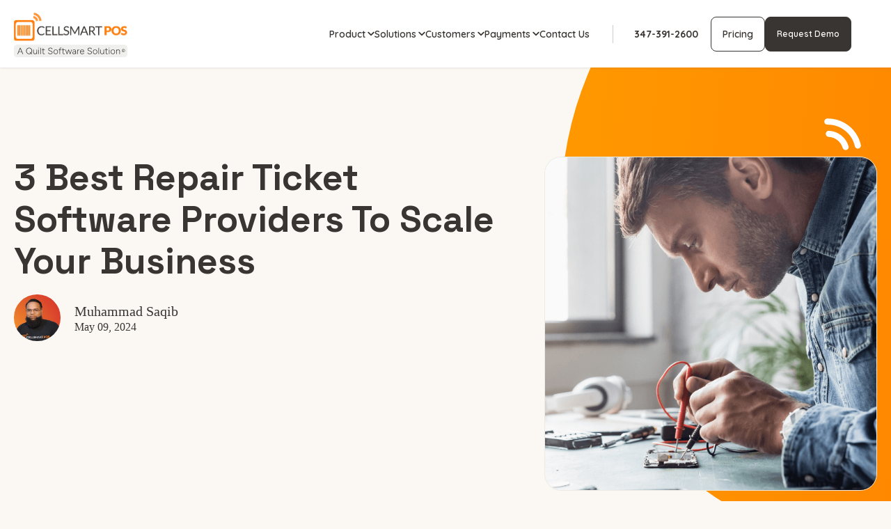

--- FILE ---
content_type: text/html; charset=UTF-8
request_url: https://www.cellsmartpos.com/blog/repair-ticket-software
body_size: 27708
content:
<!doctype html><html lang="en"><head>
      <meta charset="utf-8">
      <title>3 Best Repair Ticket Software Providers To Scale Your Business</title>
      <meta name="description" content="To grow your business, you need powerful repair ticket software at your side. Here are your 3 top options. ">
      
      
      <title>3 Best Repair Ticket Software Providers To Scale Your Business</title>
      
      <link rel="SHORTCUT ICON" href="https://www.cellsmartpos.com/hubfs/Cellsmartpos/images/fav-icon.png">
      
      
      
      
      <meta name="viewport" content="width=device-width, initial-scale=1">

    
    <meta property="og:description" content="To grow your business, you need powerful repair ticket software at your side. Here are your 3 top options. ">
    <meta property="og:title" content="3 Best Repair Ticket Software Providers To Scale Your Business">
    <meta name="twitter:description" content="To grow your business, you need powerful repair ticket software at your side. Here are your 3 top options. ">
    <meta name="twitter:title" content="3 Best Repair Ticket Software Providers To Scale Your Business">

    

    

    <style>
a.cta_button{-moz-box-sizing:content-box !important;-webkit-box-sizing:content-box !important;box-sizing:content-box !important;vertical-align:middle}.hs-breadcrumb-menu{list-style-type:none;margin:0px 0px 0px 0px;padding:0px 0px 0px 0px}.hs-breadcrumb-menu-item{float:left;padding:10px 0px 10px 10px}.hs-breadcrumb-menu-divider:before{content:'›';padding-left:10px}.hs-featured-image-link{border:0}.hs-featured-image{float:right;margin:0 0 20px 20px;max-width:50%}@media (max-width: 568px){.hs-featured-image{float:none;margin:0;width:100%;max-width:100%}}.hs-screen-reader-text{clip:rect(1px, 1px, 1px, 1px);height:1px;overflow:hidden;position:absolute !important;width:1px}
</style>


      <style>html, body { font-family: sans-serif; background: #FBF8F4; } body { opacity: 0; transition-property: opacity; transition-duration: 0.25s; transition-delay: 0.25s; margin: 0; } img, video { max-width: 100%; height: auto; } .btn, .btn-wrapper .cta_button, .btn-wrapper .cta-button, .btn-wrapper input[type="submit"], .btn-wrapper input[type="button"], input[type="submit"], input[type="button"]  {  font-family: Quicksand, sans-serif; font-style: normal; font-weight: 600; text-decoration: none; font-size: 0.875rem; line-height: 1.1812500000000001rem;  border-radius: 8px; min-height: 3.0rem;  text-align: center; padding: 0 1.0rem ; border: 1px solid; display: -webkit-inline-box; display: -ms-inline-flexbox; display: inline-flex; -webkit-box-align: center; -ms-flex-align: center; align-items: center; } .sr-padding-zero { padding-top: 0; padding-bottom: 0; } .sr-padding-half { padding-top: 3.125rem; padding-bottom: 3.125rem; } .sr-padding-full { padding-top: 6.25rem; padding-bottom: 6.25rem; } @media(min-width:576px) { .sr-padding-sm-zero { padding-top: 0; padding-bottom: 0; } .sr-padding-sm-half { padding-top: 3.125rem; padding-bottom: 3.125rem; } .sr-padding-sm-full { padding-top: 6.25rem; padding-bottom: 6.25rem; } } @media(min-width:768px) { .sr-padding-md-zero { padding-top: 0; padding-bottom: 0; } .sr-padding-md-half { padding-top: 3.125rem; padding-bottom: 3.125rem; } .sr-padding-md-full { padding-top: 6.25rem; padding-bottom: 6.25rem; } } @media(min-width:992px) { .sr-padding-lg-zero { padding-top: 0; padding-bottom: 0; } .sr-padding-lg-half { padding-top: 3.125rem; padding-bottom: 3.125rem; } .sr-padding-lg-full { padding-top: 6.25rem; padding-bottom: 6.25rem; } } .sr-spacer-25 { padding-top: 1.5625rem; padding-bottom: 1.5625rem; } .sr-spacer-top-25 { padding-top: 1.5625rem; } .sr-spacer-bottom-25 { padding-bottom: 1.5625rem; } .sr-spacer-50 { padding-top: 3.125rem; padding-bottom: 3.125rem; } .sr-spacer-top-50 { padding-top: 3.125rem; } .sr-spacer-bottom-50 { padding-bottom: 3.125rem; } .sr-spacer-75 { padding-top: 4.6875rem; padding-bottom: 4.6875rem; } .sr-spacer-top-75 { padding-top: 4.6875rem; } .sr-spacer-bottom-75 { padding-bottom: 4.6875rem; } .sr-spacer-100 { padding-top: 6.25rem; padding-bottom: 6.25rem; } .sr-spacer-top-100 { padding-top: 6.25rem; } .sr-spacer-bottom-100 { padding-bottom: 6.25rem; } .sr-row { row-gap: 3.125rem } .sr-multicol-media .sr-valign-top { -webkit-box-align: flex-start; -ms-flex-align: flex-start; align-items: flex-start; } .sr-multicol-media .sr-valign-center { -webkit-box-align: center; -ms-flex-align: center; align-items: center; } .sr-multicol-media .sr-valign-bottom { -webkit-box-align: flex-end; -ms-flex-align: flex-end; align-items: flex-end; } .sr-multicol-media .sr-valign-stretch { -webkit-box-align: stretch; -ms-flex-align: stretch; align-items: stretch; } .navbar-nav { display: -ms-flexbox; display: flex; -ms-flex-direction: column; flex-direction: column; padding-left: 0; margin-bottom: 0; list-style: none; } .nav-link { display: block; } .dropdown-menu { position: absolute; left: 0; z-index: 1000; display: none; text-align: left; list-style: none; } .navbar .container, .navbar .container-fluid, .navbar .container-lg, .navbar .container-md, .navbar .container-sm, .navbar .container-xl { display: -ms-flexbox; display: flex; -ms-flex-wrap: wrap; flex-wrap: wrap; -ms-flex-align: center; align-items: center; -ms-flex-pack: justify; justify-content: space-between } @media (min-width: 1200px) { .navbar-expand-xl>.container, .navbar-expand-xl>.container-fluid, .navbar-expand-xl>.container-lg, .navbar-expand-xl>.container-md, .navbar-expand-xl>.container-sm, .navbar-expand-xl>.container-xl { -ms-flex-wrap: nowrap; flex-wrap: nowrap; } .navbar-expand-xl .navbar-nav { -ms-flex-direction: row; flex-direction: row; } } dl, ol, ul { margin-top: 0; margin-bottom: 1rem; } .container, .container-fluid, .container-lg, .container-md, .container-sm, .container-xl { width: 100%; padding-right: 15px; padding-left: 15px; margin-right: auto; margin-left: auto } @media (min-width:576px) { .container, .container-sm { max-width: 540px } } @media (min-width:768px) { .container, .container-md, .container-sm { max-width: 720px } } @media (min-width:992px) { .container, .container-lg, .container-md, .container-sm { max-width: 960px } } @media (min-width:1200px) { .container, .container-lg, .container-md, .container-sm, .container-xl { max-width: 1140px } } .container-fluid { max-width: 2560px } body > .container-fluid, .sr-tabs-split-screen > .container-fluid, [data-global-resource-path] > div { width: auto; max-width: none; padding: 0; } body > .body-container-wrapper > .body-container.container-fluid { padding: 0; max-width: none; } .container-fluid:before, .container-fluid:after { display: none !important; } .row { display: -ms-flexbox; display: flex; -ms-flex-wrap: wrap; flex-wrap: wrap; margin-right: -15px; margin-left: -15px } .no-gutters { margin-right: 0; margin-left: 0 } .no-gutters > .col, .no-gutters > [class*=col-] { padding-right: 0; padding-left: 0 } .col, .col-1, .col-10, .col-11, .col-12, .col-2, .col-3, .col-4, .col-5, .col-6, .col-7, .col-8, .col-9, .col-auto, .col-lg, .col-lg-1, .col-lg-10, .col-lg-11, .col-lg-12, .col-lg-2, .col-lg-3, .col-lg-4, .col-lg-5, .col-lg-6, .col-lg-7, .col-lg-8, .col-lg-9, .col-lg-auto, .col-md, .col-md-1, .col-md-10, .col-md-11, .col-md-12, .col-md-2, .col-md-3, .col-md-4, .col-md-5, .col-md-6, .col-md-7, .col-md-8, .col-md-9, .col-md-auto, .col-sm, .col-sm-1, .col-sm-10, .col-sm-11, .col-sm-12, .col-sm-2, .col-sm-3, .col-sm-4, .col-sm-5, .col-sm-6, .col-sm-7, .col-sm-8, .col-sm-9, .col-sm-auto, .col-xl, .col-xl-1, .col-xl-10, .col-xl-11, .col-xl-12, .col-xl-2, .col-xl-3, .col-xl-4, .col-xl-5, .col-xl-6, .col-xl-7, .col-xl-8, .col-xl-9, .col-xl-auto { position: relative; width: 100%; padding-right: 15px; padding-left: 15px } .col { -ms-flex-preferred-size: 0; flex-basis: 0; -ms-flex-positive: 1; flex-grow: 1; max-width: 100% } .col-auto { -ms-flex: 0 0 auto; flex: 0 0 auto; width: auto; max-width: 100% } .col-1 { -ms-flex: 0 0 8.333333%; flex: 0 0 8.333333%; max-width: 8.333333% } .col-2 { -ms-flex: 0 0 16.666667%; flex: 0 0 16.666667%; max-width: 16.666667% } .col-3 { -ms-flex: 0 0 25%; flex: 0 0 25%; max-width: 25% } .col-4 { -ms-flex: 0 0 33.333333%; flex: 0 0 33.333333%; max-width: 33.333333% } .col-5 { -ms-flex: 0 0 41.666667%; flex: 0 0 41.666667%; max-width: 41.666667% } .col-6 { -ms-flex: 0 0 50%; flex: 0 0 50%; max-width: 50% } .col-7 { -ms-flex: 0 0 58.333333%; flex: 0 0 58.333333%; max-width: 58.333333% } .col-8 { -ms-flex: 0 0 66.666667%; flex: 0 0 66.666667%; max-width: 66.666667% } .col-9 { -ms-flex: 0 0 75%; flex: 0 0 75%; max-width: 75% } .col-10 { -ms-flex: 0 0 83.333333%; flex: 0 0 83.333333%; max-width: 83.333333% } .col-11 { -ms-flex: 0 0 91.666667%; flex: 0 0 91.666667%; max-width: 91.666667% } .col-12 { -ms-flex: 0 0 100%; flex: 0 0 100%; max-width: 100% } .offset-1 { margin-left: 8.333333% } .offset-2 { margin-left: 16.666667% } .offset-3 { margin-left: 25% } .offset-4 { margin-left: 33.333333% } .offset-5 { margin-left: 41.666667% } .offset-6 { margin-left: 50% } .offset-7 { margin-left: 58.333333% } .offset-8 { margin-left: 66.666667% } .offset-9 { margin-left: 75% } .offset-10 { margin-left: 83.333333% } .offset-11 { margin-left: 91.666667% } .sr-col { order: 99; } .order-first { -ms-flex-order: -1; order: -1 } .order-last { -ms-flex-order: 13; order: 13 } .order-0 { -ms-flex-order: 0; order: 0 } .order-1 { -ms-flex-order: 1; order: 1 } .order-2 { -ms-flex-order: 2; order: 2 } .order-3 { -ms-flex-order: 3; order: 3 } .order-4 { -ms-flex-order: 4; order: 4 } .order-5 { -ms-flex-order: 5; order: 5 } .order-6 { -ms-flex-order: 6; order: 6 } .order-7 { -ms-flex-order: 7; order: 7 } .order-8 { -ms-flex-order: 8; order: 8 } .order-9 { -ms-flex-order: 9; order: 9 } .order-10 { -ms-flex-order: 10; order: 10 } .order-11 { -ms-flex-order: 11; order: 11 } .order-12 { -ms-flex-order: 12; order: 12 } @media (min-width:576px) { .col-sm { -ms-flex-preferred-size: 0; flex-basis: 0; -ms-flex-positive: 1; flex-grow: 1; max-width: 100% } .col-sm-auto { -ms-flex: 0 0 auto; flex: 0 0 auto; width: auto; max-width: 100% } .col-sm-1 { -ms-flex: 0 0 8.333333%; flex: 0 0 8.333333%; max-width: 8.333333% } .col-sm-2 { -ms-flex: 0 0 16.666667%; flex: 0 0 16.666667%; max-width: 16.666667% } .col-sm-3 { -ms-flex: 0 0 25%; flex: 0 0 25%; max-width: 25% } .col-sm-4 { -ms-flex: 0 0 33.333333%; flex: 0 0 33.333333%; max-width: 33.333333% } .col-sm-5 { -ms-flex: 0 0 41.666667%; flex: 0 0 41.666667%; max-width: 41.666667% } .col-sm-6 { -ms-flex: 0 0 50%; flex: 0 0 50%; max-width: 50% } .col-sm-7 { -ms-flex: 0 0 58.333333%; flex: 0 0 58.333333%; max-width: 58.333333% } .col-sm-8 { -ms-flex: 0 0 66.666667%; flex: 0 0 66.666667%; max-width: 66.666667% } .col-sm-9 { -ms-flex: 0 0 75%; flex: 0 0 75%; max-width: 75% } .col-sm-10 { -ms-flex: 0 0 83.333333%; flex: 0 0 83.333333%; max-width: 83.333333% } .col-sm-11 { -ms-flex: 0 0 91.666667%; flex: 0 0 91.666667%; max-width: 91.666667% } .col-sm-12 { -ms-flex: 0 0 100%; flex: 0 0 100%; max-width: 100% } .order-sm-first { -ms-flex-order: -1; order: -1 } .order-sm-last { -ms-flex-order: 13; order: 13 } .order-sm-0 { -ms-flex-order: 0; order: 0 } .order-sm-1 { -ms-flex-order: 1; order: 1 } .order-sm-2 { -ms-flex-order: 2; order: 2 } .order-sm-3 { -ms-flex-order: 3; order: 3 } .order-sm-4 { -ms-flex-order: 4; order: 4 } .order-sm-5 { -ms-flex-order: 5; order: 5 } .order-sm-6 { -ms-flex-order: 6; order: 6 } .order-sm-7 { -ms-flex-order: 7; order: 7 } .order-sm-8 { -ms-flex-order: 8; order: 8 } .order-sm-9 { -ms-flex-order: 9; order: 9 } .order-sm-10 { -ms-flex-order: 10; order: 10 } .order-sm-11 { -ms-flex-order: 11; order: 11 } .order-sm-12 { -ms-flex-order: 12; order: 12 } .offset-sm-0 { margin-left: 0 } .offset-sm-1 { margin-left: 8.333333% } .offset-sm-2 { margin-left: 16.666667% } .offset-sm-3 { margin-left: 25% } .offset-sm-4 { margin-left: 33.333333% } .offset-sm-5 { margin-left: 41.666667% } .offset-sm-6 { margin-left: 50% } .offset-sm-7 { margin-left: 58.333333% } .offset-sm-8 { margin-left: 66.666667% } .offset-sm-9 { margin-left: 75% } .offset-sm-10 { margin-left: 83.333333% } .offset-sm-11 { margin-left: 91.666667% } } @media (min-width:768px) { .col-md { -ms-flex-preferred-size: 0; flex-basis: 0; -ms-flex-positive: 1; flex-grow: 1; max-width: 100% } .col-md-auto { -ms-flex: 0 0 auto; flex: 0 0 auto; width: auto; max-width: 100% } .col-md-1 { -ms-flex: 0 0 8.333333%; flex: 0 0 8.333333%; max-width: 8.333333% } .col-md-2 { -ms-flex: 0 0 16.666667%; flex: 0 0 16.666667%; max-width: 16.666667% } .col-md-3 { -ms-flex: 0 0 25%; flex: 0 0 25%; max-width: 25% } .col-md-4 { -ms-flex: 0 0 33.333333%; flex: 0 0 33.333333%; max-width: 33.333333% } .col-md-5 { -ms-flex: 0 0 41.666667%; flex: 0 0 41.666667%; max-width: 41.666667% } .col-md-6 { -ms-flex: 0 0 50%; flex: 0 0 50%; max-width: 50% } .col-md-7 { -ms-flex: 0 0 58.333333%; flex: 0 0 58.333333%; max-width: 58.333333% } .col-md-8 { -ms-flex: 0 0 66.666667%; flex: 0 0 66.666667%; max-width: 66.666667% } .col-md-9 { -ms-flex: 0 0 75%; flex: 0 0 75%; max-width: 75% } .col-md-10 { -ms-flex: 0 0 83.333333%; flex: 0 0 83.333333%; max-width: 83.333333% } .col-md-11 { -ms-flex: 0 0 91.666667%; flex: 0 0 91.666667%; max-width: 91.666667% } .col-md-12 { -ms-flex: 0 0 100%; flex: 0 0 100%; max-width: 100% } .order-md-first { -ms-flex-order: -1; order: -1 } .order-md-last { -ms-flex-order: 13; order: 13 } .order-md-0 { -ms-flex-order: 0; order: 0 } .order-md-1 { -ms-flex-order: 1; order: 1 } .order-md-2 { -ms-flex-order: 2; order: 2 } .order-md-3 { -ms-flex-order: 3; order: 3 } .order-md-4 { -ms-flex-order: 4; order: 4 } .order-md-5 { -ms-flex-order: 5; order: 5 } .order-md-6 { -ms-flex-order: 6; order: 6 } .order-md-7 { -ms-flex-order: 7; order: 7 } .order-md-8 { -ms-flex-order: 8; order: 8 } .order-md-9 { -ms-flex-order: 9; order: 9 } .order-md-10 { -ms-flex-order: 10; order: 10 } .order-md-11 { -ms-flex-order: 11; order: 11 } .order-md-12 { -ms-flex-order: 12; order: 12 } .offset-md-0 { margin-left: 0 } .offset-md-1 { margin-left: 8.333333% } .offset-md-2 { margin-left: 16.666667% } .offset-md-3 { margin-left: 25% } .offset-md-4 { margin-left: 33.333333% } .offset-md-5 { margin-left: 41.666667% } .offset-md-6 { margin-left: 50% } .offset-md-7 { margin-left: 58.333333% } .offset-md-8 { margin-left: 66.666667% } .offset-md-9 { margin-left: 75% } .offset-md-10 { margin-left: 83.333333% } .offset-md-11 { margin-left: 91.666667% } } @media (min-width:992px) { .col-lg { -ms-flex-preferred-size: 0; flex-basis: 0; -ms-flex-positive: 1; flex-grow: 1; max-width: 100% } .col-lg-auto { -ms-flex: 0 0 auto; flex: 0 0 auto; width: auto; max-width: 100% } .col-lg-1 { -ms-flex: 0 0 8.333333%; flex: 0 0 8.333333%; max-width: 8.333333% } .col-lg-2 { -ms-flex: 0 0 16.666667%; flex: 0 0 16.666667%; max-width: 16.666667% } .col-lg-3 { -ms-flex: 0 0 25%; flex: 0 0 25%; max-width: 25% } .col-lg-4 { -ms-flex: 0 0 33.333333%; flex: 0 0 33.333333%; max-width: 33.333333% } .col-lg-5 { -ms-flex: 0 0 41.666667%; flex: 0 0 41.666667%; max-width: 41.666667% } .col-lg-6 { -ms-flex: 0 0 50%; flex: 0 0 50%; max-width: 50% } .col-lg-7 { -ms-flex: 0 0 58.333333%; flex: 0 0 58.333333%; max-width: 58.333333% } .col-lg-8 { -ms-flex: 0 0 66.666667%; flex: 0 0 66.666667%; max-width: 66.666667% } .col-lg-9 { -ms-flex: 0 0 75%; flex: 0 0 75%; max-width: 75% } .col-lg-10 { -ms-flex: 0 0 83.333333%; flex: 0 0 83.333333%; max-width: 83.333333% } .col-lg-11 { -ms-flex: 0 0 91.666667%; flex: 0 0 91.666667%; max-width: 91.666667% } .col-lg-12 { -ms-flex: 0 0 100%; flex: 0 0 100%; max-width: 100% } .order-lg-first { -ms-flex-order: -1; order: -1 } .order-lg-last { -ms-flex-order: 13; order: 13 } .order-lg-0 { -ms-flex-order: 0; order: 0 } .order-lg-1 { -ms-flex-order: 1; order: 1 } .order-lg-2 { -ms-flex-order: 2; order: 2 } .order-lg-3 { -ms-flex-order: 3; order: 3 } .order-lg-4 { -ms-flex-order: 4; order: 4 } .order-lg-5 { -ms-flex-order: 5; order: 5 } .order-lg-6 { -ms-flex-order: 6; order: 6 } .order-lg-7 { -ms-flex-order: 7; order: 7 } .order-lg-8 { -ms-flex-order: 8; order: 8 } .order-lg-9 { -ms-flex-order: 9; order: 9 } .order-lg-10 { -ms-flex-order: 10; order: 10 } .order-lg-11 { -ms-flex-order: 11; order: 11 } .order-lg-12 { -ms-flex-order: 12; order: 12 } .offset-lg-0 { margin-left: 0 } .offset-lg-1 { margin-left: 8.333333% } .offset-lg-2 { margin-left: 16.666667% } .offset-lg-3 { margin-left: 25% } .offset-lg-4 { margin-left: 33.333333% } .offset-lg-5 { margin-left: 41.666667% } .offset-lg-6 { margin-left: 50% } .offset-lg-7 { margin-left: 58.333333% } .offset-lg-8 { margin-left: 66.666667% } .offset-lg-9 { margin-left: 75% } .offset-lg-10 { margin-left: 83.333333% } .offset-lg-11 { margin-left: 91.666667% } } @media (min-width:1200px) { .col-xl { -ms-flex-preferred-size: 0; flex-basis: 0; -ms-flex-positive: 1; flex-grow: 1; max-width: 100% } .col-xl-auto { -ms-flex: 0 0 auto; flex: 0 0 auto; width: auto; max-width: 100% } .col-xl-1 { -ms-flex: 0 0 8.333333%; flex: 0 0 8.333333%; max-width: 8.333333% } .col-xl-2 { -ms-flex: 0 0 16.666667%; flex: 0 0 16.666667%; max-width: 16.666667% } .col-xl-3 { -ms-flex: 0 0 25%; flex: 0 0 25%; max-width: 25% } .col-xl-4 { -ms-flex: 0 0 33.333333%; flex: 0 0 33.333333%; max-width: 33.333333% } .col-xl-5 { -ms-flex: 0 0 41.666667%; flex: 0 0 41.666667%; max-width: 41.666667% } .col-xl-6 { -ms-flex: 0 0 50%; flex: 0 0 50%; max-width: 50% } .col-xl-7 { -ms-flex: 0 0 58.333333%; flex: 0 0 58.333333%; max-width: 58.333333% } .col-xl-8 { -ms-flex: 0 0 66.666667%; flex: 0 0 66.666667%; max-width: 66.666667% } .col-xl-9 { -ms-flex: 0 0 75%; flex: 0 0 75%; max-width: 75% } .col-xl-10 { -ms-flex: 0 0 83.333333%; flex: 0 0 83.333333%; max-width: 83.333333% } .col-xl-11 { -ms-flex: 0 0 91.666667%; flex: 0 0 91.666667%; max-width: 91.666667% } .col-xl-12 { -ms-flex: 0 0 100%; flex: 0 0 100%; max-width: 100% } .order-xl-first { -ms-flex-order: -1; order: -1 } .order-xl-last { -ms-flex-order: 13; order: 13 } .order-xl-0 { -ms-flex-order: 0; order: 0 } .order-xl-1 { -ms-flex-order: 1; order: 1 } .order-xl-2 { -ms-flex-order: 2; order: 2 } .order-xl-3 { -ms-flex-order: 3; order: 3 } .order-xl-4 { -ms-flex-order: 4; order: 4 } .order-xl-5 { -ms-flex-order: 5; order: 5 } .order-xl-6 { -ms-flex-order: 6; order: 6 } .order-xl-7 { -ms-flex-order: 7; order: 7 } .order-xl-8 { -ms-flex-order: 8; order: 8 } .order-xl-9 { -ms-flex-order: 9; order: 9 } .order-xl-10 { -ms-flex-order: 10; order: 10 } .order-xl-11 { -ms-flex-order: 11; order: 11 } .order-xl-12 { -ms-flex-order: 12; order: 12 } .offset-xl-0 { margin-left: 0 } .offset-xl-1 { margin-left: 8.333333% } .offset-xl-2 { margin-left: 16.666667% } .offset-xl-3 { margin-left: 25% } .offset-xl-4 { margin-left: 33.333333% } .offset-xl-5 { margin-left: 41.666667% } .offset-xl-6 { margin-left: 50% } .offset-xl-7 { margin-left: 58.333333% } .offset-xl-8 { margin-left: 66.666667% } .offset-xl-9 { margin-left: 75% } .offset-xl-10 { margin-left: 83.333333% } .offset-xl-11 { margin-left: 91.666667% } } .m-auto { margin: auto !important } .mt-auto, .my-auto { margin-top: auto !important } .mr-auto, .mx-auto { margin-right: auto !important } .mb-auto, .my-auto { margin-bottom: auto !important } .ml-auto, .mx-auto { margin-left: auto !important } .cta-group { gap: 1rem ; display: flex; flex-wrap: wrap; align-items: center;} .sr-valign-stretch .content-wrapper{display:flex;flex-direction:column} .sr-valign-stretch .cta-group { width: 100%; align-self: flex-end; margin-top: auto; } .text-left .cta-group{-webkit-box-pack:start!important;-ms-flex-pack:start!important;justify-content:flex-start!important}.text-right .cta-group{-webkit-box-pack:end!important;-ms-flex-pack:end!important;justify-content:flex-end!important}.text-center .cta-group{-webkit-box-pack:center!important;-ms-flex-pack:center!important;justify-content:center!important}@media (min-width:576px){.text-sm-left .cta-group{-webkit-box-pack:start!important;-ms-flex-pack:start!important;justify-content:flex-start!important}.text-sm-right .cta-group{-webkit-box-pack:end!important;-ms-flex-pack:end!important;justify-content:flex-end!important}.text-sm-center .cta-group{-webkit-box-pack:center!important;-ms-flex-pack:center!important;justify-content:center!important}}@media (min-width:768px){.text-md-left .cta-group{-webkit-box-pack:start!important;-ms-flex-pack:start!important;justify-content:flex-start!important}.text-md-right .cta-group{-webkit-box-pack:end!important;-ms-flex-pack:end!important;justify-content:flex-end!important}.text-md-center .cta-group{-webkit-box-pack:center!important;-ms-flex-pack:center!important;justify-content:center!important}}@media (min-width:992px){.text-lg-left .cta-group{-webkit-box-pack:start!important;-ms-flex-pack:start!important;justify-content:flex-start!important}.text-lg-right .cta-group{-webkit-box-pack:end!important;-ms-flex-pack:end!important;justify-content:flex-end!important}.text-lg-center .cta-group{-webkit-box-pack:center!important;-ms-flex-pack:center!important;justify-content:center!important}}@media (min-width:1200px){.text-xl-left .cta-group{-webkit-box-pack:start!important;-ms-flex-pack:start!important;justify-content:flex-start!important}.text-xl-right .cta-group{-webkit-box-pack:end!important;-ms-flex-pack:end!important;justify-content:flex-end!important}.text-xl-center .cta-group{-webkit-box-pack:center!important;-ms-flex-pack:center!important;justify-content:center!important}}.text-justify{text-align:justify!important}.text-left{text-align:left!important}.text-right{text-align:right!important}.text-center{text-align:center!important}@media (min-width:576px){.text-sm-left{text-align:left!important}.text-sm-right{text-align:right!important}.text-sm-center{text-align:center!important}}@media (min-width:768px){.text-md-left{text-align:left!important}.text-md-right{text-align:right!important}.text-md-center{text-align:center!important}}@media (min-width:992px){.text-lg-left{text-align:left!important}.text-lg-right{text-align:right!important}.text-lg-center{text-align:center!important}}@media (min-width:1200px){.text-xl-left{text-align:left!important}.text-xl-right{text-align:right!important}.text-xl-center{text-align:center!important}} .d-none { display: none !important } .d-inline { display: inline !important } .d-inline-block { display: inline-block !important } .d-block { display: block !important } .d-flex { display: -ms-flexbox !important; display: flex !important } .d-inline-flex { display: -ms-inline-flexbox !important; display: inline-flex !important } @media (min-width:576px) { .d-sm-none { display: none !important } .d-sm-inline { display: inline !important } .d-sm-inline-block { display: inline-block !important } .d-sm-block { display: block !important } .d-sm-table { display: table !important } .d-sm-table-row { display: table-row !important } .d-sm-table-cell { display: table-cell !important } .d-sm-flex { display: -ms-flexbox !important; display: flex !important } .d-sm-inline-flex { display: -ms-inline-flexbox !important; display: inline-flex !important } } @media (min-width:768px) { .d-md-none { display: none !important } .d-md-inline { display: inline !important } .d-md-inline-block { display: inline-block !important } .d-md-block { display: block !important } .d-md-flex { display: -ms-flexbox !important; display: flex !important } .d-md-inline-flex { display: -ms-inline-flexbox !important; display: inline-flex !important } } @media (min-width:992px) { .d-lg-none { display: none !important } .d-lg-inline { display: inline !important } .d-lg-inline-block { display: inline-block !important } .d-lg-block { display: block !important } .d-lg-table { display: table !important } .d-lg-table-row { display: table-row !important } .d-lg-table-cell { display: table-cell !important } .d-lg-flex { display: -ms-flexbox !important; display: flex !important } .d-lg-inline-flex { display: -ms-inline-flexbox !important; display: inline-flex !important } } @media (min-width:1200px) { .d-xl-none { display: none !important } .d-xl-inline { display: inline !important } .d-xl-inline-block { display: inline-block !important } .d-xl-block { display: block !important } .d-xl-table { display: table !important } .d-xl-table-row { display: table-row !important } .d-xl-table-cell { display: table-cell !important } .d-xl-flex { display: -ms-flexbox !important; display: flex !important } .d-xl-inline-flex { display: -ms-inline-flexbox !important; display: inline-flex !important } } .flex-row { -ms-flex-direction: row !important; flex-direction: row !important } .flex-column { -ms-flex-direction: column !important; flex-direction: column !important } .flex-row-reverse { -ms-flex-direction: row-reverse !important; flex-direction: row-reverse !important } .flex-column-reverse { -ms-flex-direction: column-reverse !important; flex-direction: column-reverse !important } .flex-wrap { -ms-flex-wrap: wrap !important; flex-wrap: wrap !important } .flex-nowrap { -ms-flex-wrap: nowrap !important; flex-wrap: nowrap !important } .flex-wrap-reverse { -ms-flex-wrap: wrap-reverse !important; flex-wrap: wrap-reverse !important } .justify-content-start { -ms-flex-pack: start !important; justify-content: flex-start !important } .justify-content-end { -ms-flex-pack: end !important; justify-content: flex-end !important } .justify-content-center { -ms-flex-pack: center !important; justify-content: center !important } .justify-content-between { -ms-flex-pack: justify !important; justify-content: space-between !important } .justify-content-around { -ms-flex-pack: distribute !important; justify-content: space-around !important } .align-items-start { -ms-flex-align: start !important; align-items: flex-start !important } .align-items-end { -ms-flex-align: end !important; align-items: flex-end !important } .align-items-center { -ms-flex-align: center !important; align-items: center !important } .align-items-baseline { -ms-flex-align: baseline !important; align-items: baseline !important } .align-items-stretch { -ms-flex-align: stretch !important; align-items: stretch !important } .align-content-start { -ms-flex-line-pack: start !important; align-content: flex-start !important } .align-content-end { -ms-flex-line-pack: end !important; align-content: flex-end !important } .align-content-center { -ms-flex-line-pack: center !important; align-content: center !important } .align-content-between { -ms-flex-line-pack: justify !important; align-content: space-between !important } .align-content-around { -ms-flex-line-pack: distribute !important; align-content: space-around !important } .align-content-stretch { -ms-flex-line-pack: stretch !important; align-content: stretch !important } @media (min-width:576px) { .flex-sm-row { -ms-flex-direction: row !important; flex-direction: row !important } .flex-sm-column { -ms-flex-direction: column !important; flex-direction: column !important } .flex-sm-row-reverse { -ms-flex-direction: row-reverse !important; flex-direction: row-reverse !important } .flex-sm-column-reverse { -ms-flex-direction: column-reverse !important; flex-direction: column-reverse !important } .flex-sm-wrap { -ms-flex-wrap: wrap !important; flex-wrap: wrap !important } .flex-sm-nowrap { -ms-flex-wrap: nowrap !important; flex-wrap: nowrap !important } .flex-sm-wrap-reverse { -ms-flex-wrap: wrap-reverse !important; flex-wrap: wrap-reverse !important } .justify-content-sm-start { -ms-flex-pack: start !important; justify-content: flex-start !important } .justify-content-sm-end { -ms-flex-pack: end !important; justify-content: flex-end !important } .justify-content-sm-center { -ms-flex-pack: center !important; justify-content: center !important } .justify-content-sm-between { -ms-flex-pack: justify !important; justify-content: space-between !important } .justify-content-sm-around { -ms-flex-pack: distribute !important; justify-content: space-around !important } .align-items-sm-start { -ms-flex-align: start !important; align-items: flex-start !important } .align-items-sm-end { -ms-flex-align: end !important; align-items: flex-end !important } .align-items-sm-center { -ms-flex-align: center !important; align-items: center !important } .align-items-sm-baseline { -ms-flex-align: baseline !important; align-items: baseline !important } .align-items-sm-stretch { -ms-flex-align: stretch !important; align-items: stretch !important } .align-content-sm-start { -ms-flex-line-pack: start !important; align-content: flex-start !important } .align-content-sm-end { -ms-flex-line-pack: end !important; align-content: flex-end !important } .align-content-sm-center { -ms-flex-line-pack: center !important; align-content: center !important } .align-content-sm-between { -ms-flex-line-pack: justify !important; align-content: space-between !important } .align-content-sm-around { -ms-flex-line-pack: distribute !important; align-content: space-around !important } .align-content-sm-stretch { -ms-flex-line-pack: stretch !important; align-content: stretch !important } } @media (min-width:768px) { .flex-md-row { -ms-flex-direction: row !important; flex-direction: row !important } .flex-md-column { -ms-flex-direction: column !important; flex-direction: column !important } .flex-md-row-reverse { -ms-flex-direction: row-reverse !important; flex-direction: row-reverse !important } .flex-md-column-reverse { -ms-flex-direction: column-reverse !important; flex-direction: column-reverse !important } .flex-md-wrap { -ms-flex-wrap: wrap !important; flex-wrap: wrap !important } .flex-md-nowrap { -ms-flex-wrap: nowrap !important; flex-wrap: nowrap !important } .flex-md-wrap-reverse { -ms-flex-wrap: wrap-reverse !important; flex-wrap: wrap-reverse !important } .justify-content-md-start { -ms-flex-pack: start !important; justify-content: flex-start !important } .justify-content-md-end { -ms-flex-pack: end !important; justify-content: flex-end !important } .justify-content-md-center { -ms-flex-pack: center !important; justify-content: center !important } .justify-content-md-between { -ms-flex-pack: justify !important; justify-content: space-between !important } .justify-content-md-around { -ms-flex-pack: distribute !important; justify-content: space-around !important } .align-items-md-start { -ms-flex-align: start !important; align-items: flex-start !important } .align-items-md-end { -ms-flex-align: end !important; align-items: flex-end !important } .align-items-md-center { -ms-flex-align: center !important; align-items: center !important } .align-items-md-baseline { -ms-flex-align: baseline !important; align-items: baseline !important } .align-items-md-stretch { -ms-flex-align: stretch !important; align-items: stretch !important } .align-content-md-start { -ms-flex-line-pack: start !important; align-content: flex-start !important } .align-content-md-end { -ms-flex-line-pack: end !important; align-content: flex-end !important } .align-content-md-center { -ms-flex-line-pack: center !important; align-content: center !important } .align-content-md-between { -ms-flex-line-pack: justify !important; align-content: space-between !important } .align-content-md-around { -ms-flex-line-pack: distribute !important; align-content: space-around !important } .align-content-md-stretch { -ms-flex-line-pack: stretch !important; align-content: stretch !important } } @media (min-width:992px) { .flex-lg-row { -ms-flex-direction: row !important; flex-direction: row !important } .flex-lg-column { -ms-flex-direction: column !important; flex-direction: column !important } .flex-lg-row-reverse { -ms-flex-direction: row-reverse !important; flex-direction: row-reverse !important } .flex-lg-column-reverse { -ms-flex-direction: column-reverse !important; flex-direction: column-reverse !important } .flex-lg-wrap { -ms-flex-wrap: wrap !important; flex-wrap: wrap !important } .flex-lg-nowrap { -ms-flex-wrap: nowrap !important; flex-wrap: nowrap !important } .flex-lg-wrap-reverse { -ms-flex-wrap: wrap-reverse !important; flex-wrap: wrap-reverse !important } .justify-content-lg-start { -ms-flex-pack: start !important; justify-content: flex-start !important } .justify-content-lg-end { -ms-flex-pack: end !important; justify-content: flex-end !important } .justify-content-lg-center { -ms-flex-pack: center !important; justify-content: center !important } .justify-content-lg-between { -ms-flex-pack: justify !important; justify-content: space-between !important } .justify-content-lg-around { -ms-flex-pack: distribute !important; justify-content: space-around !important } .align-items-lg-start { -ms-flex-align: start !important; align-items: flex-start !important } .align-items-lg-end { -ms-flex-align: end !important; align-items: flex-end !important } .align-items-lg-center { -ms-flex-align: center !important; align-items: center !important } .align-items-lg-baseline { -ms-flex-align: baseline !important; align-items: baseline !important } .align-items-lg-stretch { -ms-flex-align: stretch !important; align-items: stretch !important } .align-content-lg-start { -ms-flex-line-pack: start !important; align-content: flex-start !important } .align-content-lg-end { -ms-flex-line-pack: end !important; align-content: flex-end !important } .align-content-lg-center { -ms-flex-line-pack: center !important; align-content: center !important } .align-content-lg-between { -ms-flex-line-pack: justify !important; align-content: space-between !important } .align-content-lg-around { -ms-flex-line-pack: distribute !important; align-content: space-around !important } .align-content-lg-stretch { -ms-flex-line-pack: stretch !important; align-content: stretch !important } } @media (min-width:1200px) { .flex-xl-row { -ms-flex-direction: row !important; flex-direction: row !important } .flex-xl-column { -ms-flex-direction: column !important; flex-direction: column !important } .flex-xl-row-reverse { -ms-flex-direction: row-reverse !important; flex-direction: row-reverse !important } .flex-xl-column-reverse { -ms-flex-direction: column-reverse !important; flex-direction: column-reverse !important } .flex-xl-wrap { -ms-flex-wrap: wrap !important; flex-wrap: wrap !important } .flex-xl-nowrap { -ms-flex-wrap: nowrap !important; flex-wrap: nowrap !important } .flex-xl-wrap-reverse { -ms-flex-wrap: wrap-reverse !important; flex-wrap: wrap-reverse !important } .justify-content-xl-start { -ms-flex-pack: start !important; justify-content: flex-start !important } .justify-content-xl-end { -ms-flex-pack: end !important; justify-content: flex-end !important } .justify-content-xl-center { -ms-flex-pack: center !important; justify-content: center !important } .justify-content-xl-between { -ms-flex-pack: justify !important; justify-content: space-between !important } .justify-content-xl-around { -ms-flex-pack: distribute !important; justify-content: space-around !important } .align-items-xl-start { -ms-flex-align: start !important; align-items: flex-start !important } .align-items-xl-end { -ms-flex-align: end !important; align-items: flex-end !important } .align-items-xl-center { -ms-flex-align: center !important; align-items: center !important } .align-items-xl-baseline { -ms-flex-align: baseline !important; align-items: baseline !important } .align-items-xl-stretch { -ms-flex-align: stretch !important; align-items: stretch !important } .align-content-xl-start { -ms-flex-line-pack: start !important; align-content: flex-start !important } .align-content-xl-end { -ms-flex-line-pack: end !important; align-content: flex-end !important } .align-content-xl-center { -ms-flex-line-pack: center !important; align-content: center !important } .align-content-xl-between { -ms-flex-line-pack: justify !important; align-content: space-between !important } .align-content-xl-around { -ms-flex-line-pack: distribute !important; align-content: space-around !important } .align-content-xl-stretch { -ms-flex-line-pack: stretch !important; align-content: stretch !important } }
      </style>
      
<link class="hs-async-css" rel="preload" href="https://www.cellsmartpos.com/hubfs/hub_generated/template_assets/1/135011943181/1764009506771/template_bootstrap.min.css" as="style" onload="this.onload=null;this.rel='stylesheet'">
<noscript><link rel="stylesheet" href="https://www.cellsmartpos.com/hubfs/hub_generated/template_assets/1/135011943181/1764009506771/template_bootstrap.min.css"></noscript>
<link class="hs-async-css" rel="preload" href="https://www.cellsmartpos.com/hubfs/hub_generated/template_assets/1/135026220887/1764009514943/template_sr-base.min.css" as="style" onload="this.onload=null;this.rel='stylesheet'">
<noscript><link rel="stylesheet" href="https://www.cellsmartpos.com/hubfs/hub_generated/template_assets/1/135026220887/1764009514943/template_sr-base.min.css"></noscript>
<link class="hs-async-css" rel="preload" href="https://www.cellsmartpos.com/hubfs/hub_generated/template_assets/1/135011943184/1764009517442/template_custom-styles.min.css" as="style" onload="this.onload=null;this.rel='stylesheet'">
<noscript><link rel="stylesheet" href="https://www.cellsmartpos.com/hubfs/hub_generated/template_assets/1/135011943184/1764009517442/template_custom-styles.min.css"></noscript>
<link class="hs-async-css" rel="preload" href="https://www.cellsmartpos.com/hubfs/hub_generated/template_assets/1/135860962095/1764009508283/template_blog-echo.min.css" as="style" onload="this.onload=null;this.rel='stylesheet'">
<noscript><link rel="stylesheet" href="https://www.cellsmartpos.com/hubfs/hub_generated/template_assets/1/135860962095/1764009508283/template_blog-echo.min.css"></noscript>

<style>
   .top-bar {
      background-color: rgba(255, 120, 0, 1.0);
      color: rgba(0, 0, 0, 1.0);

   }
   .top-bar svg,
   .top-bar svg g {
      fill: rgba(0, 0, 0, 1.0);
   }
   .close-top-bar i {
      color: rgba(0, 0, 0, 1.0);
      opacity: 0.8;
      position: absolute;
      right: 15px;
      font-size: 1.3rem;
      top: 50%;
      -webkit-transform: translateY(-50%);
      -ms-transform: translateY(-50%);
      transform: translateY(-50%);
   }
   .navbar-nav .nav-link:not(.btn) {
      padding-right: 0;
      padding-left: 0
   }
   .navbar-collapse {
      flex-basis: 100%;
      flex-grow: 1;
      align-items: center
   }
   .navbar-toggler {
      padding: 0;
      font-size: 1.3375rem;
      line-height: 1;
      background-color: transparent;
      border: .0625rem solid transparent;
      border-radius: .25rem
   }  
   .navbar-collapse .btn-wrapper .cta-button, .navbar-collapse .btn-wrapper .cta-button:hover {
      min-height: 48px;
      padding-left: 16px;
      padding-right: 16px;
   }
   .navbar-collapse .btn-none-wrapper {
      margin-right: 18px; 
      min-height: auto;
      padding-left: 0;
      padding-right: 0;
   }    
   .nav-link-inner-text {
      margin-right: 3px;
   }
   .navbar-collapse .btn-wrapper .cta-button, .navbar-collapse .btn-wrapper .cta-button:hover {
      padding-left: 13px;
      padding-right: 13px;
      min-height: 40px;
   }
   .navbar-brand {
      padding-bottom: 14px;
      padding-top: 18px;
   }
   .lang_wrapper {
      padding-left: 12px;
   }
   .lang_wrapper img{
      width: 36px;
   }

   @media (max-width:991px) {
      .navbar-toggler {
         font-size: calc(1.25875rem + .105vw)
      }
      .navbar-collapse .cta-group {
         flex-direction: column;
         align-items: flex-start;
         row-gap: 1.7rem;
         margin-top: 40px !important;
      }
      .navbar-collapse .btn-wrapper .cta-button {
         min-width: 150px;
         justify-content: center;
      }
      .navbar-collapse .btn-none-wrapper .cta-button {
         min-width: auto;
         justify-content: flex-start;
      }
      .navbar .navbar-nav .nav-item {
         text-align: center;
      }

      .navbar-collapse .cta-group .btn-wrapper {
         width: 100%;
         display: block;
         text-align: center;
         padding-left: 0;
      }
      .navbar-collapse .collapse-brand {
         text-align: center;
      }

      .collapse-close {
         position: absolute;
         right: 16px;
      }
      body.open-menu {
         overflow: hidden;
      }    
   }  
   @media (max-width: 380px) {
      .collapse-close {
         right: 0;
      }
   }
   .navbar-toggler:focus,
   .navbar-toggler:hover {
      text-decoration: none
   }
   .navbar-toggler-icon {
      display: inline-block;
      width: 1.5em;
      height: 1.5em;
      vertical-align: middle;
      content: "";
      background-image: none !Important;
   }
   .mobile-only {
      display:block;
   }
   .top-bar ul {
      display:none;
   }     
   li.nav-item.dropdown.custom-language:after {
      content: '';
      display: block;
      position: absolute;
      top: 100%;
      width: 100%;
      height: 30px;
   }
   .lang_list_class li a {
      display: flex;
      padding: 9px 10px;
      color: var(--body_color, #685f55);      
      font-size: 12px;
      font-style: normal;
      font-weight: 500;
      line-height: normal;
      font-family: 'Space Grotesk';
      align-items: center;
      position: relative;
   }
   .lang_list_class li a img {
      width: 21px;
      height: 21px;
      object-fit: cover;
      margin-right: 11px;
      display: block;
   }
   .lang_list_class li:not(:last-child) a:before {
      content: '';
      position: absolute;
      bottom: 0;
      left: 0;
      width: 100%;
      height: 1px;
      opacity: 0.2;
      background: #C9C6C3;
   }
   .lang_list_class li a:hover, .lang_list_class li a.active {
      color: var(--link_hover_color);
   }
   .lang_list_class li .icon, .lang_list_class li .icon-hover {      
      position: absolute;
      top: 50%;
      right: 10px;
      width: 17px;
      height: 17px;      
      transform: translateY(-50%);
   }
   .lang_list_class li .icon-hover {
      opacity: 0;      
      visibility: hidden;
   }
   .lang_list_class li a.active .icon, .lang_list_class li a:hover .icon {
      opacity: 0;
      visibility: hidden;
   }
   .lang_list_class li a.active .icon-hover, .lang_list_class li a:hover .icon-hover {
      opacity: 1;
      visibility: visible;
   }
   @media (min-width:992px) {
      .language-wrapper {
         margin-right: -.75rem;
      }
      .mobile-only {
         display:none;
      }
      .top-bar ul {
         display:block;
      }
      .navbar-expand-xl .navbar-nav .nav-link {
         /* 			padding-right: 0.75rem;
         padding-left: 0.75rem; */
         padding-right: 0;
         padding-left: 0;
      }
      .navbar-expand-xl .navbar-toggler {
         display: none
      }
   }
   .sr-navbar .navbar-toggler {
      color: #2f3338;
      border-color: transparent;
      border: none;
   }
   .headroom {
      will-change: transform;
      background-color: inherit;
      transition: all .2s ease
   }
   .headroom--pinned,
   .headroom--unpinned,
   .position-fixed {
      position: fixed!important
   }
   @media (prefers-reduced-motion:reduce) {
      .headroom {
         transition: none
      }
   }
   .headroom--pinned {
      transform: translateY(0)
   }
   .headroom--not-top .navbar-theme-default .navbar-brand-light,
   .navbar-theme-default .navbar-brand-dark {
      display: none
   }
   .headroom--not-top .navbar-theme-default .navbar-brand-dark {
      display: block
   }  
   @keyframes show-navbar-collapse {
      0% {
         opacity: 0;
         transform: scale(.95);
         transform-origin: 100% 0
      }
      100% {
         opacity: 1;
         transform: scale(1)
      }
   }
   .navbar-main {
      position: absolute;
      top: 0;
      width: 100%;
      z-index: 100;
      -webkit-box-shadow: 15px 10px 20px 0 rgba(0, 0, 0, 0.0);
      box-shadow: 15px 10px 20px 0 rgba(0, 0, 0, 0.0);
      -webkit-transition: all 0.2s ease;
      -o-transition: all 0.2s ease;
      transition: all 0.2s ease;
   }
   .headroom--not-top .navbar-main {
      -webkit-box-shadow: 15px 10px 20px 0 rgba(0, 0, 0, 0.05);
      box-shadow: 15px 10px 20px 0 rgba(0, 0, 0, 0.05);
   }
   .navbar .navbar-nav .nav-item .media:not(:last-child) {
      margin-bottom: 1.5rem
   }
   .navbar .navbar-nav .dropdown .dropdown-menu {
      top: calc(100% + 26px);
      transform: translate(0, 30px);
   }
   .dropdown-menu.show {
      display: block !important;
   }
   .navbar .navbar-nav .dropdown-submenu {
      position: relative
   }
   .navbar .navbar-nav .dropdown-submenu .dropdown-menu {
      display: none;
      top: -5px;
      left: 100%;
      opacity: 0
   }
   .dropdown-toggle::after {
      display: none;
   }
   .nav-ctas {
      align-self: center;
   }
   .navbar-nav .nav-link.disabled-pointer {
      pointer-events: none;
   }  
   .navbar-main .cta-group {
      gap: 10px;
   }
   @media (min-width:992px) {
      .nav-ctas {
         padding-left: 4rem;
      }
      .navbar-nav > .nav-item {
         position: relative
      }
      .navbar-nav > .nav-item.dropdown:after {
         content: '';
         display: block;
         position: absolute;
         top: 100%;
         width: 100%;
         height: 26px;
      }
      .navbar-nav > .nav-item [data-toggle=dropdown]::after {
         transition: all .2s ease
      }
      .navbar-nav > .nav-item.show [data-toggle=dropdown]::after {
         transform: rotate(180deg)
      }   
      .navbar-nav .nav-link {
         padding-top: .7rem;
         padding-bottom: .7rem;
         border-radius: .25rem
      }
      .navbar-nav .nav-link i {
         margin-right: .3rem;
         font-size: 1.25rem;
      }
      .navbar-nav .nav-link-icon {
         padding-left: .5rem;
         padding-right: .5rem;
         font-size: 1rem;
         border-radius: .25rem
      }
      .navbar-nav .nav-link-icon i {
         margin-right: 0
      }
      .navbar-nav .dropdown-menu-right:before {
         right: 20px;
         left: auto
      }
      .navbar-nav .dropdown-menu.show {
         opacity: 1;
         pointer-events: auto;
         animation: show-navbar-dropdown .25s ease forwards
      }
      .navbar-nav .dropdown-menu.close {
         display: block;
         animation: hide-navbar-dropdown .15s ease backwards
      }
      .navbar-nav .dropdown-menu {
         display: block;
         opacity: 0;
        visibility: hidden;
         pointer-events: none;
         transition: all .2s ease;
         border-top-left-radius: 0;
         border-top-right-radius: 0;
      }
      .navbar-nav .dropdown-submenu:hover > .dropdown-menu,
      .navbar-nav .dropdown:hover > .dropdown-menu {
         display: block;
         opacity: 1;
         visibility: visible;
         pointer-events: auto;
         transform: translate(0, 0);
      }
      .navbar-nav .dropdown-menu-inner {
         position: relative;
         padding: 1rem
      }
      .navbar-collapse > .container,
      .navbar-collapse > .container-fluid {
         display: -ms-flexbox;
         display: -webkit-box;
         display: flex;
         -ms-flex-wrap: wrap;
         flex-wrap: wrap;
         -ms-flex-align: center;
         -webkit-box-align: center;
         align-items: center;
         -webkit-box-pack: start;
         -ms-flex-pack: start;
         justify-content: flex-start;
         padding: 0;
      }
      .navbar .dropdown-menu {
         border: 0;
         padding: .7rem 0;
         margin: 0;
         left: 0;
         top: 100%;
         background-color: rgba(57, 53, 50, 1.0);
      }    
      .nav-ctas:before {
         content: '';
         position: absolute;
         top: 50%;
         transform: translateY(-50%);
         left: 33px;
         width: 1px;
         height: 26px;
         opacity: 0.2;
         background: #000;
      }
      .dropdown-item {
         font-size: 12px !important;
         font-weight: 400 !important;
         text-transform: uppercase;
         letter-spacing: 1px;
         display: block;
         position: relative;
         padding: 10px 20px;
         transition: all 0.2s ease-in-out;
         color: #fffbf7 !important;
      }
      .dropdown-menu:after {
         height: 2px;
         content: "";
         display: block;
         position: absolute;
         top: 0px;
         left: 0px;
         right: 0px;
         background-color: var(--primary);
      }
       
      .navbar-collapse > .container,
      .navbar-collapse > .container-fluid {
         -webkit-box-pack: end;
         -ms-flex-pack: end;
         justify-content: flex-end;
      }
          
   }
   .navbar-collapse-header {
      display: none
   }
   @media (max-width: 1200px) {   
      .desktop-nav {
         column-gap: 12px;
      } 
      .navbar-collapse .btn-none-wrapper {
         margin-right: 8px;
      }
      .navbar-main .cta-group {
         padding-left: 2rem;
      }
      .nav-ctas:before {
         left: 13px;
      }
   }

   @media (max-width:991px) {
      .navbar-main .cta-group {
         padding-left: 0; 
      }
      .navbar .navbar-nav .dropdown-submenu.show .dropdown-menu {
         display: block !important;
         opacity: 1 !important;
         pointer-events: all !important;
         margin-left: 2rem;
      }
      .navbar-nav .nav-link {
         padding: .85rem 0
      }
      .navbar-nav .dropdown-menu {
         box-shadow: none;
         min-width: auto
      }
      .navbar-nav .dropdown-menu .media svg {
         width: 30px
      }
      .navbar-collapse {
         width: 100%;
         position: absolute;
         top: 0;
         left: 0;
         right: 0;
         z-index: 1050;
         overflow-y: auto;
         height: calc(100vh)!important;
         opacity: 0
      }
      .navbar-collapse .navbar-toggler {
         position: relative;
         display: inline-block;
         width: 20px;
         height: 20px;
         padding: 0
      }
      .navbar-collapse .navbar-toggler span {
         display: block;
         position: absolute;
         width: 100%;
         height: 2px;
         border-radius: 2px;
         opacity: 1;
         background: #283448
      }
      .navbar-collapse .navbar-collapse-header {
         display: block;
         padding-bottom: 1rem;
      }
      .navbar-collapse .collapse-close {
         text-align: right
      }
      .navbar-collapse.collapsing,
      .navbar-collapse.show {
         padding: 2rem 1rem;
         border-radius: .2rem;
         background-color: rgba(255, 255, 255, 1.0);
         animation: show-navbar-collapse .2s ease forwards;
         box-shadow: 0 0 20px rgba(0, 0, 0, .1)
      }
      .navbar-collapse.collapsing-out {
         animation: hide-navbar-collapse .2s ease forwards
      }
      @keyframes hide-navbar-collapse {
         from {
            opacity: 1;
            transform: scale(1);
            transform-origin: 100% 0
         }
         to {
            opacity: 0;
            transform: scale(.95)
         }
      }
      @keyframes show-navbar-dropdown {
         0% {
            opacity: 0;
            transform: translate(0, 10px) perspective(200px) rotateX(-2deg);
            transition: visibility .45s, opacity .45s, transform .45s
         }
         100% {
            transform: translate(0, 0);
            opacity: 1
         }
      }

      @keyframes hide-navbar-dropdown {
         from {
            opacity: 1
         }
         to {
            opacity: 0;
            transform: translate(0, 10px)
         }
      }
      @keyframes show-dropdown {
         0% {
            opacity: 0;
            transform-origin: perspective(200px) rotateX(-2deg);
            transition: visibility .45s, opacity .5s
         }
         100% {
            opacity: 1
         }
      }
      @keyframes hide-dropdown {
         from {
            opacity: 1
         }
         to {
            opacity: 0;
            transform: translate(0, 10px)
         }
      }
   }
   @media (min-width: 992px) {
      .navbar-main {      
         padding: 0;
      }
      .language_switcher.mobile {
         display: none !important;
      }
   }
   .dropdown-menu {
      min-width: 14rem
   }  
   .dropdown-menu .dropdown-header,
   .dropdown-menu .dropdown-item {
      padding: .7rem .85rem;    
   }
   .navbar .navbar-nav .nav-link {
      padding: 0;
   }
   .dropdown-menu .dropdown-header {
      color: #4b4d58;
      font-weight: 600
   }
   .show .dropdown-menu {
      animation: show-dropdown .2s ease forwards !important;
   }
   .dropdown-toggle:after,
   .dropleft .dropdown-toggle:before,
   .dropright .dropdown-toggle:after,
   .dropup .dropdown-toggle:after {
      display: none
   }
   .headroom--not-top .navbar-theme-default {
      background-color: rgba(255, 255, 255, 1.0);
      box-shadow: 0 0 30px 0 rgba(119,131,143,0.20);
   }
   .sr-navbar .navbar-nav .nav-link,
   .sr-navbar .navbar-nav .active > .nav-link,
   .globe_class {
      color: rgba(57, 53, 50, 1.0) !important;
   }
   .btn-wrapper.btn-wrapper-md.btn-none-wrapper a.cta-button {
      text-decoration: none;
      color: rgba(57, 53, 50, 1.0);
   }
   .btn-wrapper.btn-wrapper-md.btn-none-wrapper a.cta-button:hover {
      text-decoration: underline;
      color: rgba(255, 120, 0, 1.0);
   }
   .sr-navbar .navbar-nav .active > .nav-link{
      color: rgba(255, 120, 0, 1.0) !important;
   }
   .sr-navbar .navbar-nav svg,
   .sr-navbar .navbar-nav svg g,
   .navbar-collapse .collapse-close svg g {
      fill: #38392F !important;
   }  
   .sr-navbar .navbar-nav .nav-link:focus svg,
   .sr-navbar .navbar-nav .nav-link:hover svg g,
   .sr-navbar .navbar-nav .nav-link:hover svg,
   .dropdown-item:focus svg,
   .dropdown-item:hover svg g {
      fill: rgba(255, 120, 0, 1.0) !important;
   }
   .toggler path {
      stroke: rgba(57, 53, 50, 1.0);
   }
   .dropdown-item {
      
      color: rgba(255, 251, 247, 1.0) !important;
      
   }
   .sr-navbar .navbar-nav .nav-link.disabled {
      color: rgba(57, 53, 50, 1.0) !important;
   }
   .navbar .navbar-nav .dropdown .dropdown-item,
   .navbar .navbar-nav .nav-link {
      
      font-family: Quicksand, sans-serif; font-style: normal; font-weight: 600; text-decoration: none;
      font-size: 14px;
      
      
      line-height: 1.1875;
   }
   
   .sr-navbar .navbar-nav .nav-link:focus,
   .sr-navbar .navbar-nav .nav-link:hover,
   .dropdown-item:focus,
   .dropdown-item:hover,
   .dropdown-submenu.active .dropdown-item,
   .globe_class:hover, 
   li.nav-item.dropdown:hover > a{
      color: rgba(255, 120, 0, 1.0) !important;
      background: none;
   }
   

   
   
   .navbar-main {
      position: relative;
      box-shadow: 0px -1px 4px 0px rgba(0, 0, 0, 0.25);
      background-color: rgba(255, 255, 255, 1.0);
   }
   
   
   @media (max-width:991px) {
      .navbar .navbar-nav .dropdown .dropdown-menu {
         border: 0;
         transform: none;
         text-align: center;
      }
      .dropdown-item {
         color: rgba(57, 53, 50, 1.0) !important;
      }
      .dropdown-item:hover {
         color: color: rgba(255, 120, 0, 1.0) !important;
      }
   }
   .navbar-collapse-header .container {
      display: block;
   }
   /** Search CSS **/
   .search {
      display: -webkit-box;
      display: -ms-flexbox;
      display: flex;
      -webkit-box-align: center;
      -ms-flex-align: center;
      align-items: center;
      -webkit-box-pack: center;
      -ms-flex-pack: center;
      justify-content: center;
      position: relative;
   }
   input.hs-search-field__input.form-control {
      padding: 0;
      height: auto;
      background: transparent;
      border: none;
      border-bottom: 1px solid #d9d9d9;
      border-radius: 0;
   }
   .navbar-search-form-wrapper {
      position: absolute;
      background: #fff;
      
      right: 100%;
      
      width: 0;
      -webkit-transition: all 0.2s ease;
      -o-transition: all 0.2s ease;
      transition: all 0.2s ease;
      display: -webkit-box;
      display: -ms-flexbox;
      display: flex;
      -webkit-box-align: end;
      -ms-flex-align: end;
      align-items: flex-end;
      opacity: 0;
   }
   .navbar-search-form-wrapper.open {
      opacity: 1;
   }
   .navbar-search-form-wrapper.open {
      width: 250px;
   }
   .navbar-search-form-wrapper .hs-search-field {
      width: 100%;
      -webkit-box-shadow: 0 3px 20px 0 rgba(0,0,0,0.1);
      box-shadow: 0 3px 20px 0 rgba(0,0,0,0.1);
   }
   span.sr-search-toggle {
      position: relative;
      z-index: 1;
   }
   input.hs-search-field__input.form-control {
      color: #262628;
   }
   .sr-nav .hs-menu-depth-1 > a:not(.cta-button), .show-search {
      color: #FFFFFF;
      -webkit-transition: all 0.2s ease;
      -o-transition: all 0.2s ease;
      transition: all 0.2s ease;
   }
   .mobile-nav {
      display:none;
   }
   .desktop-nav {
      display:flex;
      column-gap: 28px;
   }
   .lang_switcher_class {
      border-color: inherit;
   }   
   .lang_switcher_class {
      display: none !important;
   }
   .globe_class {
      width: 36px;
      height: 36px;
      cursor: pointer;
      margin-left: 13px;
      background: none;
   }
   .globe_class:before {
      background-image: url(https://www.cellsmartpos.com/hubfs/Cellsmartpos/images/United%20States.svg);
      content: '';
      display: block;
      width: 36px;
      height: 36px;      
      background-repeat: no-repeat;
      background-size: contain;
      background-position: center;
   }
   .language_switcher {
      padding: 0;
      list-style: none;
      margin: 0 0 0 13px;      
   }
   .lang_switcher_class + .language_switcher {
      display: block;
   }
   .language_switcher>li>a {
      width: 36px;
      height: 36px;
      position: relative;
   }
   .language_switcher>li>a svg path {
      fill: var(--secondary);
   }
   .language_switcher>li:hover>a svg path {
      fill: var(--primary);
      transition: all 0.15s ease-in-out;
   }
   
   .lang_list_class {
      display: none;
      position: absolute;
      z-index: 100;
      list-style-type: none;
      margin: 0;
      top: 100%;
      top: calc(100% + 29px);      
      left: auto;
      right: -30px;
      box-shadow: 0 1rem 3rem rgb(11 11 12 / 5%);
      border: 0;
      padding: 0;
      min-width: 12rem;
      padding: 18px 12px 10px 8px;  
      text-align: left;
      border-radius: 8px;
      background: #FFF;
      box-shadow: 0px 4px 11px 0px rgba(0, 0, 0, 0.19);
      min-width: 212px;
      -webkit-transform: translateX(0);
      transform: translateX(0);      
   }   
   @media (max-width: 1400px) {
      .lang_list_class {
         right: 0;
      }
   }
   .lang_switcher_class + .language_switcher>li:hover .lang_list_class {
      display: block;
   }
   .lang_list_class li {
      border: none !important;
      padding: 0 !important;
   }  
   .lang_list_class:after,
   .lang_list_class:before {
      display: none;
   }
     
   @media (max-width: 991px) {  
      .language_switcher.desktop {
         display: none !important;
      }
      .sr-navbar .navbar-nav svg,
      .sr-navbar .navbar-nav svg g,
      .navbar-collapse .collapse-close svg g{
         
         fill: rgba(255, 251, 247, 1.0) !important;
         
      }
      .globe_class {
         padding: 1rem 0 2rem 0;
         margin-top: 1.5rem;
         width: 100%;
         font-size: 2rem;
         -webkit-box-pack: start;
         -ms-flex-pack: start;
         justify-content: flex-start;
      }
      .globe_class:hover .lang_list_class {
         display: block;
         left: 0 !important;
         transform: none;
         text-align: left;
         box-shadow: none;
         border-left: 2px solid;
         border-color: inherit;
         border-top: 0;
         width: 100%;
      }
      .mobile-nav {
         display: -webkit-box;
         display: -ms-flexbox;
         display: flex;
         margin-top: 40px;
         -webkit-box-align: center;
         -ms-flex-align: center;
         align-items: center;
         margin-top: 40px;
      }     
      .desktop-nav {
         display:none;
      }
      .navbar-collapse .container,
      .navbar-collapse .container-fluid {
         display: block;
         padding: 0;
      }
      .search {
         -webkit-box-orient: horizontal;
         -webkit-box-direction: reverse;
         -ms-flex-direction: row-reverse;
         flex-direction: row-reverse;
         -webkit-box-pack: end;
         -ms-flex-pack: end;
         justify-content: flex-end;
         margin: 0.5rem 0;
      }
      .navbar-search-form-wrapper {
         width: 265px !important;
         margin-right: 1rem;
         left: 0;
         right: 0;
         opacity: 1;
         position: relative;
      }
      .navbar-search-form-wrapper .hs-search-field {
         -webkit-box-shadow: none;
         box-shadow: none;
      }
      .sr-nav .hs-menu-depth-1 > a:not(.cta-button):hover {
         color: #333;
         opacity: .6;
      }
      input.hs-search-field__input.form-control {
         color: rgba(85,85,8, 5);
      }
      input.hs-search-field__input.form-control {
         border-bottom: 1px solid #333;
      }
      li.nav-item.show svg {
         transform: rotate(180deg);
      }
      .navbar .navbar-nav .nav-item {
         margin-bottom: 16px;
      }
      .sr-navbar .navbar-nav .nav-link {
         width: 100%;
         font-size: 18px;
         display: block !important;
      }
   }

   /** Top Bar **/
   .top-bar {
      display:-webkit-box;
      display:-ms-flexbox;
      display:flex;
      -webkit-box-align:space-between;
      -ms-flex-align:space-between;
      align-items:space-between;
      width:100%;
   }
   .top-bar .right {
      text-align:right;
   }
   .top-bar ul {
      padding-left:0;
      margin:0;
   }
   .top-bar ul li {
      list-style-type:none;
      display:inline-block;
      padding:.5rem 0;
   }
   .top-bar ul li a {
      padding-right:2rem;
      color:#fff;
      font-size:0.8rem;
   }
   .top-bar ul li a:hover {
      filter: brightness(110%);
   }
   .top-bar ul li:last-child a {
      padding-right:0;
   }
   nav#navbar-main {
      width:100%;
      left: 0;
      top:0;
      z-index:100;
   }
   .top-bar-text p {
      margin:0;
      font-size:0.9rem;
   }
   .top-bar-text {
      padding:0.25rem 2rem;
      text-align:center;
   }
   .close-top-bar i:hover {
      cursor:pointer;
      opacity:1;
   }
   .hubspot-disable-focus-styles {
      margin: 0 !important
   }
   .hubspot-disable-focus-styles nav#navbar-main {
      position: relative !important;
   }
   @media (max-width:1050px) and (min-width:992px){
      .navbar-main .cta-group {
         padding-left: 1.3rem;
      }
      .desktop-nav {
         column-gap: 10px;
      }      
   }
   @media (max-width:991px){
      .lang_wrapper{
         margin-top:12px; 
         padding-left:0;
         text-align: center;
      }
      a.navbar-brand {
         padding: 16px 0;
      }
   }
   @media (min-width:992px) {
  #hs_cos_wrapper_widget_1695030731632 .navbar-nav li { cursor:pointer; }

  #hs_cos_wrapper_widget_1695030731632 a[href*="javascript"].nav-link,
  #hs_cos_wrapper_widget_1695030731632 a[href*="javascript"].dropdown-item { pointer-events:none !important; }
}

   
</style>


<style>
  .widget_1694776645229 {
	border-bottom: 1px solid #E6E6E6;

}
/* sm-custom_padding */
@media(max-width: 767.99px) {
	.widget_1694776645229.sr-padding-custom,
	.widget_1694776645229 .sr-padding-custom {
		padding-top: 40px;
padding-right: 0rem;
padding-bottom: 3.25rem;
padding-left: 0rem;
margin-top: 0rem;
margin-bottom: 0rem;

	}
}

/* lg-padding */
@media(min-width: 768px) {
	.widget_1694776645229.sr-padding-custom,
	.widget_1694776645229 .sr-padding-custom {
		padding-top: 80px;
padding-right: 0rem;
padding-bottom: 2rem;
padding-left: 0rem;
margin-top: 0rem;
margin-bottom: 0rem;
;
	}
}
  .widget_1694776645229 {
    border: 0; 
  }
  .footer_border_wrpr .border {
    border-top: 1px solid var(--borders);
    margin-top: 60px;
  }
  .widget_1694776645229 .footer-top {
    padding-bottom: 50px;
    border-bottom: 1px solid #E6E6E6;

  }
  .cell-footer .button__container{
    
    
  }
  .widget_1694776645229 .sr-padding-custom {
    padding: 6.125rem 6vw 6.125rem 6vw !important
  }
  
  .widget_1694776645229 li.node-item {
    padding: .5rem 0;
  }
  
  .widget_1694776645229 .contact-title, .widget_1694776645229 .footer-menu .hs-menu-wrapper>ul>li>a {
    color:#393532;    
  } 
  .widget_1694776645229 .footer-item h5 {    
    margin-bottom: 10px;
  }   
  .widget_1694776645229 ul li a  {
    color:#685F55;
  }
  .widget_1694776645229 ul ul>li>a:hover {
    color:#FF7800;
  }
  
  .cell-footer .social .icon-1,
  .cell-footer .social .icon-1 svg,
  .cell-footer .social .icon-1 svg g,
  .cell-footer .social .icon-1 svg g path {
    background-color: #685F55;
    color: #ffffff;
    fill: #ffffff
  }
  .cell-footer .social .icon-1:hover,
  .cell-footer .social .icon-1:hover svg,
  .cell-footer .social .icon-1:hover svg g,
  .cell-footer .social .icon-1:hover svg g path {
    background-color: #ff7800;
  }
  
  .cell-footer .social .icon-2,
  .cell-footer .social .icon-2 svg,
  .cell-footer .social .icon-2 svg g,
  .cell-footer .social .icon-2 svg g path {
    background-color: #685F55;
    color: #ffffff;
    fill: #ffffff
  }
  .cell-footer .social .icon-2:hover,
  .cell-footer .social .icon-2:hover svg,
  .cell-footer .social .icon-2:hover svg g,
  .cell-footer .social .icon-2:hover svg g path {
    background-color: #ff7800;
  }
  
  .cell-footer .social .icon-3,
  .cell-footer .social .icon-3 svg,
  .cell-footer .social .icon-3 svg g,
  .cell-footer .social .icon-3 svg g path {
    background-color: #685F55;
    color: #ffffff;
    fill: #ffffff
  }
  .cell-footer .social .icon-3:hover,
  .cell-footer .social .icon-3:hover svg,
  .cell-footer .social .icon-3:hover svg g,
  .cell-footer .social .icon-3:hover svg g path {
    background-color: #ff7800;
  }
  
  .cell-footer .social .icon-4,
  .cell-footer .social .icon-4 svg,
  .cell-footer .social .icon-4 svg g,
  .cell-footer .social .icon-4 svg g path {
    background-color: #685F55;
    color: #ffffff;
    fill: #ffffff
  }
  .cell-footer .social .icon-4:hover,
  .cell-footer .social .icon-4:hover svg,
  .cell-footer .social .icon-4:hover svg g,
  .cell-footer .social .icon-4:hover svg g path {
    background-color: #ff7800;
  }
  
  .cell-footer .social .icon-5,
  .cell-footer .social .icon-5 svg,
  .cell-footer .social .icon-5 svg g,
  .cell-footer .social .icon-5 svg g path {
    background-color: #685F55;
    color: #ffffff;
    fill: #ffffff
  }
  .cell-footer .social .icon-5:hover,
  .cell-footer .social .icon-5:hover svg,
  .cell-footer .social .icon-5:hover svg g,
  .cell-footer .social .icon-5:hover svg g path {
    background-color: #ff7800;
  }
  

  #hs_cos_wrapper_widget_1694776645229 .cell-footer ul {
  list-style:none;
  padding:0;
  margin:0;
}

#hs_cos_wrapper_widget_1694776645229 .cell-footer a {
  -webkit-transition:all .1s ease-in-out;
  -o-transition:all .1s ease-in-out;
  transition:all .1s ease-in-out;
}

#hs_cos_wrapper_widget_1694776645229 .footer_logo { display:inline-block; }

#hs_cos_wrapper_widget_1694776645229 .description {
  padding:28px 0 30px;
  font-weight:300;
  line-height:1.66666666667;
  font-family:'Space Grotesk';
  font-size:18px;
}

#hs_cos_wrapper_widget_1694776645229 .social {
  display:-webkit-box;
  display:-ms-flexbox;
  display:flex;
  -webkit-box-align:center;
  -ms-flex-align:center;
  align-items:center;
}

#hs_cos_wrapper_widget_1694776645229 .social li i {
  -webkit-box-align:center;
  -ms-flex-align:center;
  -webkit-box-pack:center;
  -ms-flex-pack:center;
  align-items:center;
  border-radius:50%;
  color:inherit;
  display:-webkit-box;
  display:-ms-flexbox;
  display:flex;
  height:30px;
  justify-content:center;
  margin-right:12px;
  width:30px;
}

#hs_cos_wrapper_widget_1694776645229 .footer-menu .hs-menu-wrapper>ul {
  display:-webkit-box;
  display:-ms-flexbox;
  display:flex;
  -ms-flex-wrap:wrap;
  flex-wrap:wrap;
}

#hs_cos_wrapper_widget_1694776645229 .footer-menu .hs-menu-wrapper>ul>li {
  width:33.333%;
  padding:0 8px;
}

#hs_cos_wrapper_widget_1694776645229 .footer-menu .hs-menu-wrapper>ul>li>a,
#hs_cos_wrapper_widget_1694776645229 .contact-title {
  font-size:20px;
  font-style:normal;
  font-weight:500;
  line-height:2.1;
  cursor:auto;
  font-family:'Space Grotesk';
}

#hs_cos_wrapper_widget_1694776645229 .footer-menu .hs-menu-wrapper>ul ul { margin-top:9px; }

#hs_cos_wrapper_widget_1694776645229 .footer-menu .hs-menu-wrapper>ul ul>li>a {
  font-size:14px;
  font-weight:400;
  line-height:2.42857142857;
}

#hs_cos_wrapper_widget_1694776645229 .small.footer-copyright {
  font-size:12px;
  font-style:normal;
  font-weight:400;
  line-height:2.66666666667;
  padding-top:20px;
}

#hs_cos_wrapper_widget_1694776645229 .footer-copyright a {
  text-decoration:underline;
  color:inherit;
}

#hs_cos_wrapper_widget_1694776645229 .cta-group { gap:11px; }

#hs_cos_wrapper_widget_1694776645229 .btn-wrapper.btn-wrapper-lg .cta-button { font-family:'Space Grotesk'; }

#hs_cos_wrapper_widget_1694776645229 .btn-wrapper.btn-none-wrapper .cta-button { color:#393532; }

#hs_cos_wrapper_widget_1694776645229 .btn-wrapper.btn-secondary-wrapper .cta-button,
#hs_cos_wrapper_widget_1694776645229 .btn-wrapper.btn-outline-secondary-wrapper .cta-button { min-width:125px; }

@media (max-width:991px) {
  #hs_cos_wrapper_widget_1694776645229 .menu-col { margin-top:1.5rem; }

  #hs_cos_wrapper_widget_1694776645229 .btn-wrapper.btn-wrapper-lg .cta-button { line-height:initial; }
}

@media (max-width:767px) {
  #hs_cos_wrapper_widget_1694776645229 .cta-group {
    flex-direction:column;
    align-items:flex-start;
  }

  #hs_cos_wrapper_widget_1694776645229 .footer_border_wrpr .border { margin-top:30px; }
}

@media (max-width:576px) {
  #hs_cos_wrapper_widget_1694776645229 .footer-menu .hs-menu-wrapper>ul>li { width:100%; }
}

</style>

<style>
  @font-face {
    font-family: "Quicksand";
    font-weight: 400;
    font-style: normal;
    font-display: swap;
    src: url("/_hcms/googlefonts/Quicksand/regular.woff2") format("woff2"), url("/_hcms/googlefonts/Quicksand/regular.woff") format("woff");
  }
  @font-face {
    font-family: "Quicksand";
    font-weight: 600;
    font-style: normal;
    font-display: swap;
    src: url("/_hcms/googlefonts/Quicksand/600.woff2") format("woff2"), url("/_hcms/googlefonts/Quicksand/600.woff") format("woff");
  }
  @font-face {
    font-family: "Quicksand";
    font-weight: 700;
    font-style: normal;
    font-display: swap;
    src: url("/_hcms/googlefonts/Quicksand/700.woff2") format("woff2"), url("/_hcms/googlefonts/Quicksand/700.woff") format("woff");
  }
  @font-face {
    font-family: "Source Sans Pro";
    font-weight: 700;
    font-style: normal;
    font-display: swap;
    src: url("/_hcms/googlefonts/Source_Sans_Pro/700.woff2") format("woff2"), url("/_hcms/googlefonts/Source_Sans_Pro/700.woff") format("woff");
  }
  @font-face {
    font-family: "Source Sans Pro";
    font-weight: 300;
    font-style: normal;
    font-display: swap;
    src: url("/_hcms/googlefonts/Source_Sans_Pro/300.woff2") format("woff2"), url("/_hcms/googlefonts/Source_Sans_Pro/300.woff") format("woff");
  }
  @font-face {
    font-family: "Source Sans Pro";
    font-weight: 400;
    font-style: normal;
    font-display: swap;
    src: url("/_hcms/googlefonts/Source_Sans_Pro/regular.woff2") format("woff2"), url("/_hcms/googlefonts/Source_Sans_Pro/regular.woff") format("woff");
  }
  @font-face {
    font-family: "Source Sans Pro";
    font-weight: 400;
    font-style: normal;
    font-display: swap;
    src: url("/_hcms/googlefonts/Source_Sans_Pro/regular.woff2") format("woff2"), url("/_hcms/googlefonts/Source_Sans_Pro/regular.woff") format("woff");
  }
  @font-face {
    font-family: "Space Grotesk";
    font-weight: 700;
    font-style: normal;
    font-display: swap;
    src: url("/_hcms/googlefonts/Space_Grotesk/700.woff2") format("woff2"), url("/_hcms/googlefonts/Space_Grotesk/700.woff") format("woff");
  }
  @font-face {
    font-family: "Space Grotesk";
    font-weight: 500;
    font-style: normal;
    font-display: swap;
    src: url("/_hcms/googlefonts/Space_Grotesk/500.woff2") format("woff2"), url("/_hcms/googlefonts/Space_Grotesk/500.woff") format("woff");
  }
  @font-face {
    font-family: "Space Grotesk";
    font-weight: 400;
    font-style: normal;
    font-display: swap;
    src: url("/_hcms/googlefonts/Space_Grotesk/regular.woff2") format("woff2"), url("/_hcms/googlefonts/Space_Grotesk/regular.woff") format("woff");
  }
  @font-face {
    font-family: "Space Grotesk";
    font-weight: 700;
    font-style: normal;
    font-display: swap;
    src: url("/_hcms/googlefonts/Space_Grotesk/700.woff2") format("woff2"), url("/_hcms/googlefonts/Space_Grotesk/700.woff") format("woff");
  }
</style>

    <script type="application/ld+json">
{
  "mainEntityOfPage" : {
    "@type" : "WebPage",
    "@id" : "https://www.cellsmartpos.com/blog/repair-ticket-software"
  },
  "author" : {
    "name" : "Muhammad Saqib",
    "url" : "https://www.cellsmartpos.com/blog/author/saqib",
    "@type" : "Person"
  },
  "headline" : "3 Best Repair Ticket Software Providers To Scale Your Business",
  "datePublished" : "2024-05-09T12:00:00.000Z",
  "dateModified" : "2024-05-09T12:00:00.457Z",
  "publisher" : {
    "name" : "POS Nation",
    "logo" : {
      "url" : "https://www.cellsmartpos.com/hubfs/Cellsmartpos/images/Cellsmartpos-1.svg",
      "@type" : "ImageObject"
    },
    "@type" : "Organization"
  },
  "@context" : "https://schema.org",
  "@type" : "BlogPosting",
  "image" : [ "https://www.cellsmartpos.com/hubfs/Blog%20Featured%20Images/CellSmart%20POS%20Blog/3%20Best%20Repair%20Ticket%20Software%20Providers%20To%20Scale%20Your%20Business%20SOCIAL.png" ]
}
</script>



    
<!--  Added by GoogleTagManager integration -->
<script>
var _hsp = window._hsp = window._hsp || [];
window.dataLayer = window.dataLayer || [];
function gtag(){dataLayer.push(arguments);}

var useGoogleConsentModeV2 = true;
var waitForUpdateMillis = 1000;



var hsLoadGtm = function loadGtm() {
    if(window._hsGtmLoadOnce) {
      return;
    }

    if (useGoogleConsentModeV2) {

      gtag('set','developer_id.dZTQ1Zm',true);

      gtag('consent', 'default', {
      'ad_storage': 'denied',
      'analytics_storage': 'denied',
      'ad_user_data': 'denied',
      'ad_personalization': 'denied',
      'wait_for_update': waitForUpdateMillis
      });

      _hsp.push(['useGoogleConsentModeV2'])
    }

    (function(w,d,s,l,i){w[l]=w[l]||[];w[l].push({'gtm.start':
    new Date().getTime(),event:'gtm.js'});var f=d.getElementsByTagName(s)[0],
    j=d.createElement(s),dl=l!='dataLayer'?'&l='+l:'';j.async=true;j.src=
    'https://www.googletagmanager.com/gtm.js?id='+i+dl;f.parentNode.insertBefore(j,f);
    })(window,document,'script','dataLayer','GTM-5LW7KLFZ');

    window._hsGtmLoadOnce = true;
};

_hsp.push(['addPrivacyConsentListener', function(consent){
  if(consent.allowed || (consent.categories && consent.categories.analytics)){
    hsLoadGtm();
  }
}]);

</script>

<!-- /Added by GoogleTagManager integration -->


<script async defer src="https://tools.luckyorange.com/core/lo.js?site-id=1f9f9b3b"></script>
<script>
    if(!document.getElementById('lunioScript')) {
        var lunioScript = document.createElement('script');
        lunioScript.id = 'lunioScript';
        lunioScript.async = true;
        lunioScript.src = 'https://client.prod.mplat-ppcprotect.com/iZW9iRkVuMN5WdVJJ_aOXx-bKtNVy6crvC7BIf1U.js';
        document.head.appendChild(lunioScript);
    }
</script>
<link rel="amphtml" href="https://www.cellsmartpos.com/blog/repair-ticket-software?hs_amp=true">

<meta property="og:image" content="https://www.cellsmartpos.com/hubfs/Blog%20Featured%20Images/CellSmart%20POS%20Blog/3%20Best%20Repair%20Ticket%20Software%20Providers%20To%20Scale%20Your%20Business%20SOCIAL.png">
<meta property="og:image:width" content="1200">
<meta property="og:image:height" content="630">
<meta property="og:image:alt" content="repair-ticket-software">
<meta name="twitter:image" content="https://www.cellsmartpos.com/hubfs/Blog%20Featured%20Images/CellSmart%20POS%20Blog/3%20Best%20Repair%20Ticket%20Software%20Providers%20To%20Scale%20Your%20Business%20SOCIAL.png">
<meta name="twitter:image:alt" content="repair-ticket-software">

<meta property="og:url" content="https://www.cellsmartpos.com/blog/repair-ticket-software">
<meta name="twitter:card" content="summary_large_image">

<link rel="canonical" href="https://www.cellsmartpos.com/blog/repair-ticket-software">

<meta property="og:type" content="article">
<link rel="alternate" type="application/rss+xml" href="https://www.cellsmartpos.com/blog/rss.xml">
<meta name="twitter:domain" content="www.cellsmartpos.com">
<script src="//platform.linkedin.com/in.js" type="text/javascript">
    lang: en_US
</script>

<meta http-equiv="content-language" content="en">






      
      
      
      
      
   <meta name="generator" content="HubSpot"></head>


<body class="blog" data-spy="scroll" data-target=".pin-nav" data-offset="50">
<!--  Added by GoogleTagManager integration -->
<noscript><iframe src="https://www.googletagmanager.com/ns.html?id=GTM-5LW7KLFZ" height="0" width="0" style="display:none;visibility:hidden"></iframe></noscript>

<!-- /Added by GoogleTagManager integration -->


  
  
  
  <div data-global-resource-path="sr-cellsmartpos/templates/partials/site_header.html"><div class="container-fluid">
<div class="row-fluid-wrapper">
<div class="row-fluid">
<div class="span12 widget-span widget-type-cell " style="" data-widget-type="cell" data-x="0" data-w="12">

<div class="row-fluid-wrapper row-depth-1 row-number-1 dnd-section">
<div class="row-fluid ">
<div class="span12 widget-span widget-type-cell dnd-column" style="" data-widget-type="cell" data-x="0" data-w="12">

<div class="row-fluid-wrapper row-depth-1 row-number-2 dnd-row">
<div class="row-fluid ">
<div class="span12 widget-span widget-type-custom_widget dnd-module" style="" data-widget-type="custom_widget" data-x="0" data-w="12">
<div id="hs_cos_wrapper_widget_1695030731632" class="hs_cos_wrapper hs_cos_wrapper_widget hs_cos_wrapper_type_module" style="" data-hs-cos-general-type="widget" data-hs-cos-type="module">

<nav id="navbar-main" class="">
   
   <div class="navbar navbar-main navbar-expand-lg navbar-theme-default sr-navbar">
      <div class="container">
         <a class="navbar-brand" href="https://www.cellsmartpos.com">
            <img src="https://www.cellsmartpos.com/hubfs/Cellsmartpos/images/Cellsmartpos.svg" alt="Cellsmart POS" loading="lazy" width="163" height="33" class="navbar-brand-dark">
            <img src="https://www.cellsmartpos.com/hubfs/_Cellsmart/Cellsmartpos/images/Updated%20Footer%20logo%20CellSmartPos.svg" alt="Cellsmart POS" loading="eager" width="163" height="65" class="navbar-brand-light">
         </a>
         <div class="navbar-collapse collapse" id="navbar_global">
            <div class="container">
               <div class="navbar-collapse-header">
                  <div class="row">
                     <div class="col-12 collapse-brand">
                        <a href="https://www.cellsmartpos.com">    <img src="https://www.cellsmartpos.com/hubfs/_Cellsmart/Cellsmartpos/images/Updated%20Footer%20logo%20CellSmartPos.svg" alt="Cellsmart POS" loading="lazy" width="163" height="65"> </a>
                     </div>
                     <div class="col-6 collapse-close">
                        <a href="#navbar_global" role="button" data-toggle="collapse" data-target="#navbar_global" aria-controls="navbar_global" aria-expanded="false" aria-label="Toggle navigation">
                           <svg version="1.0" xmlns="http://www.w3.org/2000/svg" viewbox="0 0 352 512" width="20" aria-hidden="true"><g id="Times1_layer"><path d="M242.72 256l100.07-100.07c12.28-12.28 12.28-32.19 0-44.48l-22.24-22.24c-12.28-12.28-32.19-12.28-44.48 0L176 189.28 75.93 89.21c-12.28-12.28-32.19-12.28-44.48 0L9.21 111.45c-12.28 12.28-12.28 32.19 0 44.48L109.28 256 9.21 356.07c-12.28 12.28-12.28 32.19 0 44.48l22.24 22.24c12.28 12.28 32.2 12.28 44.48 0L176 322.72l100.07 100.07c12.28 12.28 32.2 12.28 44.48 0l22.24-22.24c12.28-12.28 12.28-32.19 0-44.48L242.72 256z" /></g></svg>
                        </a>
                     </div>
                  </div>
               </div>

               
               
               

               

               

               

               <ul class="navbar-nav navbar-nav-hover justify-content-center desktop-nav">
                  
                  <li class="nav-item  dropdown">
                     
                     <a href="javascript;" class="nav-link nav-link-d d-flex align-items-center" data-toggle="dropdown" role="button"><span class="nav-link-inner-text">Product</span><svg version="1.0" xmlns="http://www.w3.org/2000/svg" viewbox="0 0 448 512" width="10" aria-hidden="true"><g id="chevron-down2_layer"><path d="M207.029 381.476L12.686 187.132c-9.373-9.373-9.373-24.569 0-33.941l22.667-22.667c9.357-9.357 24.522-9.375 33.901-.04L224 284.505l154.745-154.021c9.379-9.335 24.544-9.317 33.901.04l22.667 22.667c9.373 9.373 9.373 24.569 0 33.941L240.971 381.476c-9.373 9.372-24.569 9.372-33.942 0z" /></g></svg></a>
                     <ul class="dropdown-menu border-primary">
                        
                        <li class="dropdown-submenu ">
                           
                           <a href="https://www.cellsmartpos.com/product-repair" class="dropdown-item">Repair Store</a>
                           
                        </li>
                        
                        <li class="dropdown-submenu ">
                           
                           <a href="https://www.cellsmartpos.com/product-wholesale" class="dropdown-item">Wholesale Business</a>
                           
                        </li>
                        
                        <li class="dropdown-submenu ">
                           
                           <a href="https://www.cellsmartpos.com/product-electronics" class="dropdown-item">Electronics</a>
                           
                        </li>
                        
                        <li class="dropdown-submenu ">
                           
                           <a href="https://www.cellsmartpos.com/pos-hardware" class="dropdown-item">Hardware</a>
                           
                        </li>
                        
                     </ul>
                     
                  </li>
                  
                  <li class="nav-item  dropdown">
                     
                     <a href="javascript;" class="nav-link nav-link-d d-flex align-items-center" data-toggle="dropdown" role="button"><span class="nav-link-inner-text">Solutions</span><svg version="1.0" xmlns="http://www.w3.org/2000/svg" viewbox="0 0 448 512" width="10" aria-hidden="true"><g id="chevron-down3_layer"><path d="M207.029 381.476L12.686 187.132c-9.373-9.373-9.373-24.569 0-33.941l22.667-22.667c9.357-9.357 24.522-9.375 33.901-.04L224 284.505l154.745-154.021c9.379-9.335 24.544-9.317 33.901.04l22.667 22.667c9.373 9.373 9.373 24.569 0 33.941L240.971 381.476c-9.373 9.372-24.569 9.372-33.942 0z" /></g></svg></a>
                     <ul class="dropdown-menu border-primary">
                        
                        <li class="dropdown-submenu ">
                           
                           <a href="https://www.cellsmartpos.com/features/point-of-sale-software" class="dropdown-item">Point of sale software</a>
                           
                        </li>
                        
                        <li class="dropdown-submenu ">
                           
                           <a href="https://www.cellsmartpos.com/features/layaway-software" class="dropdown-item">Layaway software</a>
                           
                        </li>
                        
                        <li class="dropdown-submenu ">
                           
                           <a href="https://www.cellsmartpos.com/features/support" class="dropdown-item">Support</a>
                           
                        </li>
                        
                        <li class="dropdown-submenu ">
                           
                           <a href="https://www.cellsmartpos.com/features/loyalty-software" class="dropdown-item">Loyalty software</a>
                           
                        </li>
                        
                        <li class="dropdown-submenu ">
                           
                           <a href="" class="dropdown-item">Integration</a>
                           
                        </li>
                        
                        <li class="dropdown-submenu ">
                           
                           <a href="https://www.cellsmartpos.com/features/resale-inventory" class="dropdown-item">Used/resale inventory</a>
                           
                        </li>
                        
                        <li class="dropdown-submenu ">
                           
                           <a href="https://www.cellsmartpos.com/features/employee" class="dropdown-item">Employee</a>
                           
                        </li>
                        
                        <li class="dropdown-submenu ">
                           
                           <a href="https://www.cellsmartpos.com/features/alert" class="dropdown-item">Alerts</a>
                           
                        </li>
                        
                        <li class="dropdown-submenu ">
                           
                           <a href="https://www.cellsmartpos.com/features/repair-software" class="dropdown-item">Repair software</a>
                           
                        </li>
                        
                        <li class="dropdown-submenu ">
                           
                           <a href="https://www.cellsmartpos.com/features/expense-software" class="dropdown-item">Expense software</a>
                           
                        </li>
                        
                        <li class="dropdown-submenu ">
                           
                           <a href="https://www.cellsmartpos.com/features/crm-software" class="dropdown-item">Crm software</a>
                           
                        </li>
                        
                        <li class="dropdown-submenu ">
                           
                           <a href="https://www.cellsmartpos.com/features/bill-payment" class="dropdown-item">Bill payment module</a>
                           
                        </li>
                        
                        <li class="dropdown-submenu ">
                           
                           <a href="https://www.cellsmartpos.com/features/extra" class="dropdown-item">Extra</a>
                           
                        </li>
                        
                     </ul>
                     
                  </li>
                  
                  <li class="nav-item  dropdown">
                     
                     <a href="javascript;" class="nav-link nav-link-d d-flex align-items-center" data-toggle="dropdown" role="button"><span class="nav-link-inner-text">Customers</span><svg version="1.0" xmlns="http://www.w3.org/2000/svg" viewbox="0 0 448 512" width="10" aria-hidden="true"><g id="chevron-down4_layer"><path d="M207.029 381.476L12.686 187.132c-9.373-9.373-9.373-24.569 0-33.941l22.667-22.667c9.357-9.357 24.522-9.375 33.901-.04L224 284.505l154.745-154.021c9.379-9.335 24.544-9.317 33.901.04l22.667 22.667c9.373 9.373 9.373 24.569 0 33.941L240.971 381.476c-9.373 9.372-24.569 9.372-33.942 0z" /></g></svg></a>
                     <ul class="dropdown-menu border-primary">
                        
                        <li class="dropdown-submenu ">
                           
                           <a href="https://www.cellsmartpos.com/blog" class="dropdown-item">Blog</a>
                           
                        </li>
                        
                        <li class="dropdown-submenu ">
                           
                           <a href="https://www.cellsmartpos.com/customer-stories" class="dropdown-item">Success Stories</a>
                           
                        </li>
                        
                        <li class="dropdown-submenu ">
                           
                           <a href="https://www.cellsmartpos.com/support" class="dropdown-item">Support</a>
                           
                        </li>
                        
                        <li class="dropdown-submenu ">
                           
                           <a href="https://www.cellsmartpos.com/referral" class="dropdown-item">Referral Program</a>
                           
                        </li>
                        
                     </ul>
                     
                  </li>
                  
                  <li class="nav-item  dropdown">
                     
                     <a href="javascript;" class="nav-link nav-link-d d-flex align-items-center" data-toggle="dropdown" role="button"><span class="nav-link-inner-text">Payments</span><svg version="1.0" xmlns="http://www.w3.org/2000/svg" viewbox="0 0 448 512" width="10" aria-hidden="true"><g id="chevron-down5_layer"><path d="M207.029 381.476L12.686 187.132c-9.373-9.373-9.373-24.569 0-33.941l22.667-22.667c9.357-9.357 24.522-9.375 33.901-.04L224 284.505l154.745-154.021c9.379-9.335 24.544-9.317 33.901.04l22.667 22.667c9.373 9.373 9.373 24.569 0 33.941L240.971 381.476c-9.373 9.372-24.569 9.372-33.942 0z" /></g></svg></a>
                     <ul class="dropdown-menu border-primary">
                        
                        <li class="dropdown-submenu ">
                           
                           <a href="https://www.cellsmartpos.com/payments" class="dropdown-item">Integrated Payment Processing</a>
                           
                        </li>
                        
                        <li class="dropdown-submenu ">
                           
                           <a href="https://www.cellsmartpos.com/payments/capital" class="dropdown-item">Access Capital</a>
                           
                        </li>
                        
                     </ul>
                     
                  </li>
                  
                  <li class="nav-item  ">
                     
                     <a href="https://www.cellsmartpos.com/contact-us" class="nav-link">Contact Us</a>
                     
                  </li>
                  

                  <!-- topbar left menu -->
                  
                  <!-- topbar right menu -->
                  

                  
               </ul>
               <!-- mobile nav -->
               <ul class="navbar-nav navbar-nav-hover justify-content-center mobile-nav">
                  
                  <li class="nav-item  dropdown">
                     
                     <a href="javascript;" class="nav-link d-flex align-items-center nav-link-d" data-toggle="dropdown" role="button"><span class="nav-link-inner-text mr-2">Product</span> <svg version="1.0" xmlns="http://www.w3.org/2000/svg" viewbox="0 0 448 512" width="10" aria-hidden="true"><g id="chevron-down6_layer"><path d="M207.029 381.476L12.686 187.132c-9.373-9.373-9.373-24.569 0-33.941l22.667-22.667c9.357-9.357 24.522-9.375 33.901-.04L224 284.505l154.745-154.021c9.379-9.335 24.544-9.317 33.901.04l22.667 22.667c9.373 9.373 9.373 24.569 0 33.941L240.971 381.476c-9.373 9.372-24.569 9.372-33.942 0z" /></g></svg></a>
                     <ul class="dropdown-menu border-primary">
                        
                        
                        <li class="dropdown-submenu ">
                           
                           <a href="https://www.cellsmartpos.com/product-repair" class="dropdown-item">Repair Store</a>
                           
                        </li>
                        
                        <li class="dropdown-submenu ">
                           
                           <a href="https://www.cellsmartpos.com/product-wholesale" class="dropdown-item">Wholesale Business</a>
                           
                        </li>
                        
                        <li class="dropdown-submenu ">
                           
                           <a href="https://www.cellsmartpos.com/product-electronics" class="dropdown-item">Electronics</a>
                           
                        </li>
                        
                        <li class="dropdown-submenu ">
                           
                           <a href="https://www.cellsmartpos.com/pos-hardware" class="dropdown-item">Hardware</a>
                           
                        </li>
                        
                     </ul>
                     
                  </li>
                  
                  <li class="nav-item  dropdown">
                     
                     <a href="javascript;" class="nav-link d-flex align-items-center nav-link-d" data-toggle="dropdown" role="button"><span class="nav-link-inner-text mr-2">Solutions</span> <svg version="1.0" xmlns="http://www.w3.org/2000/svg" viewbox="0 0 448 512" width="10" aria-hidden="true"><g id="chevron-down7_layer"><path d="M207.029 381.476L12.686 187.132c-9.373-9.373-9.373-24.569 0-33.941l22.667-22.667c9.357-9.357 24.522-9.375 33.901-.04L224 284.505l154.745-154.021c9.379-9.335 24.544-9.317 33.901.04l22.667 22.667c9.373 9.373 9.373 24.569 0 33.941L240.971 381.476c-9.373 9.372-24.569 9.372-33.942 0z" /></g></svg></a>
                     <ul class="dropdown-menu border-primary">
                        
                        
                        <li class="dropdown-submenu ">
                           
                           <a href="https://www.cellsmartpos.com/features/point-of-sale-software" class="dropdown-item">Point of sale software</a>
                           
                        </li>
                        
                        <li class="dropdown-submenu ">
                           
                           <a href="https://www.cellsmartpos.com/features/layaway-software" class="dropdown-item">Layaway software</a>
                           
                        </li>
                        
                        <li class="dropdown-submenu ">
                           
                           <a href="https://www.cellsmartpos.com/features/support" class="dropdown-item">Support</a>
                           
                        </li>
                        
                        <li class="dropdown-submenu ">
                           
                           <a href="https://www.cellsmartpos.com/features/loyalty-software" class="dropdown-item">Loyalty software</a>
                           
                        </li>
                        
                        <li class="dropdown-submenu ">
                           
                           <a href="" class="dropdown-item">Integration</a>
                           
                        </li>
                        
                        <li class="dropdown-submenu ">
                           
                           <a href="https://www.cellsmartpos.com/features/resale-inventory" class="dropdown-item">Used/resale inventory</a>
                           
                        </li>
                        
                        <li class="dropdown-submenu ">
                           
                           <a href="https://www.cellsmartpos.com/features/employee" class="dropdown-item">Employee</a>
                           
                        </li>
                        
                        <li class="dropdown-submenu ">
                           
                           <a href="https://www.cellsmartpos.com/features/alert" class="dropdown-item">Alerts</a>
                           
                        </li>
                        
                        <li class="dropdown-submenu ">
                           
                           <a href="https://www.cellsmartpos.com/features/repair-software" class="dropdown-item">Repair software</a>
                           
                        </li>
                        
                        <li class="dropdown-submenu ">
                           
                           <a href="https://www.cellsmartpos.com/features/expense-software" class="dropdown-item">Expense software</a>
                           
                        </li>
                        
                        <li class="dropdown-submenu ">
                           
                           <a href="https://www.cellsmartpos.com/features/crm-software" class="dropdown-item">Crm software</a>
                           
                        </li>
                        
                        <li class="dropdown-submenu ">
                           
                           <a href="https://www.cellsmartpos.com/features/bill-payment" class="dropdown-item">Bill payment module</a>
                           
                        </li>
                        
                        <li class="dropdown-submenu ">
                           
                           <a href="https://www.cellsmartpos.com/features/extra" class="dropdown-item">Extra</a>
                           
                        </li>
                        
                     </ul>
                     
                  </li>
                  
                  <li class="nav-item  dropdown">
                     
                     <a href="javascript;" class="nav-link d-flex align-items-center nav-link-d" data-toggle="dropdown" role="button"><span class="nav-link-inner-text mr-2">Customers</span> <svg version="1.0" xmlns="http://www.w3.org/2000/svg" viewbox="0 0 448 512" width="10" aria-hidden="true"><g id="chevron-down8_layer"><path d="M207.029 381.476L12.686 187.132c-9.373-9.373-9.373-24.569 0-33.941l22.667-22.667c9.357-9.357 24.522-9.375 33.901-.04L224 284.505l154.745-154.021c9.379-9.335 24.544-9.317 33.901.04l22.667 22.667c9.373 9.373 9.373 24.569 0 33.941L240.971 381.476c-9.373 9.372-24.569 9.372-33.942 0z" /></g></svg></a>
                     <ul class="dropdown-menu border-primary">
                        
                        
                        <li class="dropdown-submenu ">
                           
                           <a href="https://www.cellsmartpos.com/blog" class="dropdown-item">Blog</a>
                           
                        </li>
                        
                        <li class="dropdown-submenu ">
                           
                           <a href="https://www.cellsmartpos.com/customer-stories" class="dropdown-item">Success Stories</a>
                           
                        </li>
                        
                        <li class="dropdown-submenu ">
                           
                           <a href="https://www.cellsmartpos.com/support" class="dropdown-item">Support</a>
                           
                        </li>
                        
                        <li class="dropdown-submenu ">
                           
                           <a href="https://www.cellsmartpos.com/referral" class="dropdown-item">Referral Program</a>
                           
                        </li>
                        
                     </ul>
                     
                  </li>
                  
                  <li class="nav-item  dropdown">
                     
                     <a href="javascript;" class="nav-link d-flex align-items-center nav-link-d" data-toggle="dropdown" role="button"><span class="nav-link-inner-text mr-2">Payments</span> <svg version="1.0" xmlns="http://www.w3.org/2000/svg" viewbox="0 0 448 512" width="10" aria-hidden="true"><g id="chevron-down9_layer"><path d="M207.029 381.476L12.686 187.132c-9.373-9.373-9.373-24.569 0-33.941l22.667-22.667c9.357-9.357 24.522-9.375 33.901-.04L224 284.505l154.745-154.021c9.379-9.335 24.544-9.317 33.901.04l22.667 22.667c9.373 9.373 9.373 24.569 0 33.941L240.971 381.476c-9.373 9.372-24.569 9.372-33.942 0z" /></g></svg></a>
                     <ul class="dropdown-menu border-primary">
                        
                        
                        <li class="dropdown-submenu ">
                           
                           <a href="https://www.cellsmartpos.com/payments" class="dropdown-item">Integrated Payment Processing</a>
                           
                        </li>
                        
                        <li class="dropdown-submenu ">
                           
                           <a href="https://www.cellsmartpos.com/payments/capital" class="dropdown-item">Access Capital</a>
                           
                        </li>
                        
                     </ul>
                     
                  </li>
                  
                  <li class="nav-item  ">
                     
                     <a href="https://www.cellsmartpos.com/contact-us" class="nav-link">Contact Us</a>
                     
                  </li>
                  

                  <!-- topbar left menu -->
                  

                  <!-- topbar right menu -->
                  

                  
               </ul>
               

               <div class="cta-group nav-ctas d-xl-inline-flex  mt-3 mt-lg-0">
<div class="btn-wrapper btn-none-wrapper btn-wrapper-md"><a class="cta-button" href="tel:3473912600">347-391-2600</a></div>
<div class="btn-wrapper btn-outline-secondary-wrapper btn-wrapper-md"><span id="hs_cos_wrapper_widget_1695030731632_" class="hs_cos_wrapper hs_cos_wrapper_widget hs_cos_wrapper_type_cta" style="" data-hs-cos-general-type="widget" data-hs-cos-type="cta"><!--HubSpot Call-to-Action Code --><span class="hs-cta-wrapper" id="hs-cta-wrapper-b90b21ca-31fe-4c60-9741-ae3a87130186"><span class="hs-cta-node hs-cta-b90b21ca-31fe-4c60-9741-ae3a87130186" id="hs-cta-b90b21ca-31fe-4c60-9741-ae3a87130186"><!--[if lte IE 8]><div id="hs-cta-ie-element"></div><![endif]--><a href="https://cta-redirect.hubspot.com/cta/redirect/7578225/b90b21ca-31fe-4c60-9741-ae3a87130186"><img class="hs-cta-img" id="hs-cta-img-b90b21ca-31fe-4c60-9741-ae3a87130186" style="border-width:0px;" src="https://no-cache.hubspot.com/cta/default/7578225/b90b21ca-31fe-4c60-9741-ae3a87130186.png" alt="Pricing"></a></span><script charset="utf-8" src="/hs/cta/cta/current.js"></script><script type="text/javascript"> hbspt.cta._relativeUrls=true;hbspt.cta.load(7578225, 'b90b21ca-31fe-4c60-9741-ae3a87130186', {"useNewLoader":"true","region":"na1"}); </script></span><!-- end HubSpot Call-to-Action Code --></span></div>
<div class="btn-wrapper btn-secondary-wrapper btn-wrapper-md"><span id="hs_cos_wrapper_widget_1695030731632_" class="hs_cos_wrapper hs_cos_wrapper_widget hs_cos_wrapper_type_cta" style="" data-hs-cos-general-type="widget" data-hs-cos-type="cta"><!--HubSpot Call-to-Action Code --><span class="hs-cta-wrapper" id="hs-cta-wrapper-04ea325b-2132-41d0-b5c6-908b2cead53e"><span class="hs-cta-node hs-cta-04ea325b-2132-41d0-b5c6-908b2cead53e" id="hs-cta-04ea325b-2132-41d0-b5c6-908b2cead53e"><!--[if lte IE 8]><div id="hs-cta-ie-element"></div><![endif]--><a href="https://cta-redirect.hubspot.com/cta/redirect/7578225/04ea325b-2132-41d0-b5c6-908b2cead53e"><img class="hs-cta-img" id="hs-cta-img-04ea325b-2132-41d0-b5c6-908b2cead53e" style="border-width:0px;" src="https://no-cache.hubspot.com/cta/default/7578225/04ea325b-2132-41d0-b5c6-908b2cead53e.png" alt="Request Demo"></a></span><script charset="utf-8" src="/hs/cta/cta/current.js"></script><script type="text/javascript"> hbspt.cta._relativeUrls=true;hbspt.cta.load(7578225, '04ea325b-2132-41d0-b5c6-908b2cead53e', {"useNewLoader":"true","region":"na1"}); </script></span><!-- end HubSpot Call-to-Action Code --></span></div></div>              
               <div class="language-wrapper border-primary">   
                  
                  <ul class="language_switcher desktop">
                     <li class="nav-item  dropdown custom-language">                   
                        <a href="" class="d-flex align-items-center" aria-label="Language switcher" data-toggle="dropdown" role="button">
                           <svg class="uitk-icon uitk-icon-small" aria-hidden="true" viewbox="0 0 24 24" xmlns="http://www.w3.org/2000/svg" xmlns:xlink="http://www.w3.org/1999/xlink"><path d="M11.99 2A10 10 0 1 0 12 21.99 10 10 0 0 0 11.99 2zm6.93 6h-2.95a15.65 15.65 0 0 0-1.38-3.56A8.03 8.03 0 0 1 18.92 8zM12 4.04c.83 1.2 1.48 2.53 1.91 3.96h-3.82A14.09 14.09 0 0 1 12 4.04zM4.26 14a8.17 8.17 0 0 1 0-4h3.38a16.45 16.45 0 0 0 0 4H4.26zm.82 2h2.95c.32 1.25.78 2.45 1.38 3.56A7.99 7.99 0 0 1 5.08 16zm2.95-8H5.08a7.99 7.99 0 0 1 4.33-3.56A15.65 15.65 0 0 0 8.03 8zM12 19.96A14.09 14.09 0 0 1 10.09 16h3.82A14.09 14.09 0 0 1 12 19.96zM14.34 14H9.66a14.49 14.49 0 0 1 0-4h4.68a14.5 14.5 0 0 1 0 4zm.25 5.56c.6-1.11 1.06-2.31 1.38-3.56h2.95a8.03 8.03 0 0 1-4.33 3.56zM16.36 14c.16-1.34.16-2.66 0-4h3.38a8.17 8.17 0 0 1 0 4h-3.38z"></path></svg>
                        </a>  
                        <ul class="language-drop-down lang_list_class">
                           
                           <li class="dropdown-submenu">
                              <a class="active" data-lang="en">
                                 
                                 <span class="language_label">English</span> 
                                 <span class="icon"><svg xmlns="http://www.w3.org/2000/svg" width="17" height="18" viewbox="0 0 17 18" fill="none"> <g id="Group 13131"> <g id="Ellipse 911" filter="url(#filter0_di_1074_640)"> <circle cx="8.5" cy="8.5" r="8.5" fill="#DD7601" /> </g> </g> <defs> <filter id="filter0_di_1074_640" x="0" y="0" width="17" height="18" filterunits="userSpaceOnUse" color-interpolation-filters="sRGB"> <feflood flood-opacity="0" result="BackgroundImageFix" /> <fecolormatrix in="SourceAlpha" type="matrix" values="0 0 0 0 0 0 0 0 0 0 0 0 0 0 0 0 0 0 127 0" result="hardAlpha" /> <feoffset dy="1" /> <fecomposite in2="hardAlpha" operator="out" /> <fecolormatrix type="matrix" values="0 0 0 0 1 0 0 0 0 1 0 0 0 0 1 0 0 0 0.25 0" /> <feblend mode="normal" in2="BackgroundImageFix" result="effect1_dropShadow_1074_640" /> <feblend mode="normal" in="SourceGraphic" in2="effect1_dropShadow_1074_640" result="shape" /> <fecolormatrix in="SourceAlpha" type="matrix" values="0 0 0 0 0 0 0 0 0 0 0 0 0 0 0 0 0 0 127 0" result="hardAlpha" /> <feoffset dx="2" dy="2" /> <fecomposite in2="hardAlpha" operator="arithmetic" k2="-1" k3="1" /> <fecolormatrix type="matrix" values="0 0 0 0 0.654167 0 0 0 0 0.385718 0 0 0 0 0.0109028 0 0 0 0.63 0" /> <feblend mode="normal" in2="shape" result="effect2_innerShadow_1074_640" /> </filter> </defs> </svg></span>
                                 <span class="icon-hover"><svg xmlns="http://www.w3.org/2000/svg" width="17" height="18" viewbox="0 0 17 18" fill="none"> <g id="Group 13130"> <g id="Ellipse 911" filter="url(#filter0_di_1074_637)"> <circle cx="8.5" cy="8.5" r="8.5" fill="#DD7601" /> </g> <circle id="Ellipse 912" cx="8.37078" cy="8.36883" r="3.195" fill="white" /> </g> <defs> <filter id="filter0_di_1074_637" x="0" y="0" width="17" height="18" filterunits="userSpaceOnUse" color-interpolation-filters="sRGB"> <feflood flood-opacity="0" result="BackgroundImageFix" /> <fecolormatrix in="SourceAlpha" type="matrix" values="0 0 0 0 0 0 0 0 0 0 0 0 0 0 0 0 0 0 127 0" result="hardAlpha" /> <feoffset dy="1" /> <fecomposite in2="hardAlpha" operator="out" /> <fecolormatrix type="matrix" values="0 0 0 0 1 0 0 0 0 1 0 0 0 0 1 0 0 0 0.25 0" /> <feblend mode="normal" in2="BackgroundImageFix" result="effect1_dropShadow_1074_637" /> <feblend mode="normal" in="SourceGraphic" in2="effect1_dropShadow_1074_637" result="shape" /> <fecolormatrix in="SourceAlpha" type="matrix" values="0 0 0 0 0 0 0 0 0 0 0 0 0 0 0 0 0 0 127 0" result="hardAlpha" /> <feoffset dx="2" dy="2" /> <fecomposite in2="hardAlpha" operator="arithmetic" k2="-1" k3="1" /> <fecolormatrix type="matrix" values="0 0 0 0 0.654167 0 0 0 0 0.385718 0 0 0 0 0.0109028 0 0 0 0.63 0" /> <feblend mode="normal" in2="shape" result="effect2_innerShadow_1074_637" /> </filter> </defs> </svg></span>
                              </a>
                           </li>
                           
                           <li class="dropdown-submenu">
                              <a class="" data-lang="es">
                                 
                                 <span class="language_label">Spanish</span> 
                                 <span class="icon"><svg xmlns="http://www.w3.org/2000/svg" width="17" height="18" viewbox="0 0 17 18" fill="none"> <g id="Group 13131"> <g id="Ellipse 911" filter="url(#filter0_di_1074_640)"> <circle cx="8.5" cy="8.5" r="8.5" fill="#DD7601" /> </g> </g> <defs> <filter id="filter0_di_1074_640" x="0" y="0" width="17" height="18" filterunits="userSpaceOnUse" color-interpolation-filters="sRGB"> <feflood flood-opacity="0" result="BackgroundImageFix" /> <fecolormatrix in="SourceAlpha" type="matrix" values="0 0 0 0 0 0 0 0 0 0 0 0 0 0 0 0 0 0 127 0" result="hardAlpha" /> <feoffset dy="1" /> <fecomposite in2="hardAlpha" operator="out" /> <fecolormatrix type="matrix" values="0 0 0 0 1 0 0 0 0 1 0 0 0 0 1 0 0 0 0.25 0" /> <feblend mode="normal" in2="BackgroundImageFix" result="effect1_dropShadow_1074_640" /> <feblend mode="normal" in="SourceGraphic" in2="effect1_dropShadow_1074_640" result="shape" /> <fecolormatrix in="SourceAlpha" type="matrix" values="0 0 0 0 0 0 0 0 0 0 0 0 0 0 0 0 0 0 127 0" result="hardAlpha" /> <feoffset dx="2" dy="2" /> <fecomposite in2="hardAlpha" operator="arithmetic" k2="-1" k3="1" /> <fecolormatrix type="matrix" values="0 0 0 0 0.654167 0 0 0 0 0.385718 0 0 0 0 0.0109028 0 0 0 0.63 0" /> <feblend mode="normal" in2="shape" result="effect2_innerShadow_1074_640" /> </filter> </defs> </svg></span>
                                 <span class="icon-hover"><svg xmlns="http://www.w3.org/2000/svg" width="17" height="18" viewbox="0 0 17 18" fill="none"> <g id="Group 13130"> <g id="Ellipse 911" filter="url(#filter0_di_1074_637)"> <circle cx="8.5" cy="8.5" r="8.5" fill="#DD7601" /> </g> <circle id="Ellipse 912" cx="8.37078" cy="8.36883" r="3.195" fill="white" /> </g> <defs> <filter id="filter0_di_1074_637" x="0" y="0" width="17" height="18" filterunits="userSpaceOnUse" color-interpolation-filters="sRGB"> <feflood flood-opacity="0" result="BackgroundImageFix" /> <fecolormatrix in="SourceAlpha" type="matrix" values="0 0 0 0 0 0 0 0 0 0 0 0 0 0 0 0 0 0 127 0" result="hardAlpha" /> <feoffset dy="1" /> <fecomposite in2="hardAlpha" operator="out" /> <fecolormatrix type="matrix" values="0 0 0 0 1 0 0 0 0 1 0 0 0 0 1 0 0 0 0.25 0" /> <feblend mode="normal" in2="BackgroundImageFix" result="effect1_dropShadow_1074_637" /> <feblend mode="normal" in="SourceGraphic" in2="effect1_dropShadow_1074_637" result="shape" /> <fecolormatrix in="SourceAlpha" type="matrix" values="0 0 0 0 0 0 0 0 0 0 0 0 0 0 0 0 0 0 127 0" result="hardAlpha" /> <feoffset dx="2" dy="2" /> <fecomposite in2="hardAlpha" operator="arithmetic" k2="-1" k3="1" /> <fecolormatrix type="matrix" values="0 0 0 0 0.654167 0 0 0 0 0.385718 0 0 0 0 0.0109028 0 0 0 0.63 0" /> <feblend mode="normal" in2="shape" result="effect2_innerShadow_1074_637" /> </filter> </defs> </svg></span>
                              </a>
                           </li>
                           
                        </ul>
                     </li>
                  </ul>                  
               </div>
            </div>
         </div>
         <div class="d-flex d-xl-none align-items-center">
            <button class="navbar-toggler" type="button" data-toggle="collapse" data-target="#navbar_global" aria-controls="navbar_global" aria-expanded="false" aria-label="Toggle navigation"><span class="navbar-toggler-icon"><svg class="toggler" viewbox="0 0 30 30" xmlns="http://www.w3.org/2000/svg"><path stroke-width="2" stroke-linecap="round" stroke-miterlimit="10" d="M4 7h22M4 15h22M4 23h22" /></svg></span></button>
            
            <ul class="language_switcher mobile">
               <li class="nav-item  dropdown custom-language">                   
                  <a href="" class="d-flex align-items-center" data-toggle="dropdown" role="button">
                     <svg class="uitk-icon uitk-icon-small" aria-hidden="true" viewbox="0 0 24 24" xmlns="http://www.w3.org/2000/svg" xmlns:xlink="http://www.w3.org/1999/xlink"><path d="M11.99 2A10 10 0 1 0 12 21.99 10 10 0 0 0 11.99 2zm6.93 6h-2.95a15.65 15.65 0 0 0-1.38-3.56A8.03 8.03 0 0 1 18.92 8zM12 4.04c.83 1.2 1.48 2.53 1.91 3.96h-3.82A14.09 14.09 0 0 1 12 4.04zM4.26 14a8.17 8.17 0 0 1 0-4h3.38a16.45 16.45 0 0 0 0 4H4.26zm.82 2h2.95c.32 1.25.78 2.45 1.38 3.56A7.99 7.99 0 0 1 5.08 16zm2.95-8H5.08a7.99 7.99 0 0 1 4.33-3.56A15.65 15.65 0 0 0 8.03 8zM12 19.96A14.09 14.09 0 0 1 10.09 16h3.82A14.09 14.09 0 0 1 12 19.96zM14.34 14H9.66a14.49 14.49 0 0 1 0-4h4.68a14.5 14.5 0 0 1 0 4zm.25 5.56c.6-1.11 1.06-2.31 1.38-3.56h2.95a8.03 8.03 0 0 1-4.33 3.56zM16.36 14c.16-1.34.16-2.66 0-4h3.38a8.17 8.17 0 0 1 0 4h-3.38z"></path></svg>
                  </a>  
                  <ul class="language-drop-down lang_list_class">
                     
                     <li class="dropdown-submenu">
                        <a class="active" data-lang="en">
                           
                           <span class="language_label">English</span> 
                           <span class="icon"><svg xmlns="http://www.w3.org/2000/svg" width="17" height="18" viewbox="0 0 17 18" fill="none"> <g id="Group 13131"> <g id="Ellipse 911" filter="url(#filter0_di_1074_640)"> <circle cx="8.5" cy="8.5" r="8.5" fill="#DD7601" /> </g> </g> <defs> <filter id="filter0_di_1074_640" x="0" y="0" width="17" height="18" filterunits="userSpaceOnUse" color-interpolation-filters="sRGB"> <feflood flood-opacity="0" result="BackgroundImageFix" /> <fecolormatrix in="SourceAlpha" type="matrix" values="0 0 0 0 0 0 0 0 0 0 0 0 0 0 0 0 0 0 127 0" result="hardAlpha" /> <feoffset dy="1" /> <fecomposite in2="hardAlpha" operator="out" /> <fecolormatrix type="matrix" values="0 0 0 0 1 0 0 0 0 1 0 0 0 0 1 0 0 0 0.25 0" /> <feblend mode="normal" in2="BackgroundImageFix" result="effect1_dropShadow_1074_640" /> <feblend mode="normal" in="SourceGraphic" in2="effect1_dropShadow_1074_640" result="shape" /> <fecolormatrix in="SourceAlpha" type="matrix" values="0 0 0 0 0 0 0 0 0 0 0 0 0 0 0 0 0 0 127 0" result="hardAlpha" /> <feoffset dx="2" dy="2" /> <fecomposite in2="hardAlpha" operator="arithmetic" k2="-1" k3="1" /> <fecolormatrix type="matrix" values="0 0 0 0 0.654167 0 0 0 0 0.385718 0 0 0 0 0.0109028 0 0 0 0.63 0" /> <feblend mode="normal" in2="shape" result="effect2_innerShadow_1074_640" /> </filter> </defs> </svg></span>
                           <span class="icon-hover"><svg xmlns="http://www.w3.org/2000/svg" width="17" height="18" viewbox="0 0 17 18" fill="none"> <g id="Group 13130"> <g id="Ellipse 911" filter="url(#filter0_di_1074_637)"> <circle cx="8.5" cy="8.5" r="8.5" fill="#DD7601" /> </g> <circle id="Ellipse 912" cx="8.37078" cy="8.36883" r="3.195" fill="white" /> </g> <defs> <filter id="filter0_di_1074_637" x="0" y="0" width="17" height="18" filterunits="userSpaceOnUse" color-interpolation-filters="sRGB"> <feflood flood-opacity="0" result="BackgroundImageFix" /> <fecolormatrix in="SourceAlpha" type="matrix" values="0 0 0 0 0 0 0 0 0 0 0 0 0 0 0 0 0 0 127 0" result="hardAlpha" /> <feoffset dy="1" /> <fecomposite in2="hardAlpha" operator="out" /> <fecolormatrix type="matrix" values="0 0 0 0 1 0 0 0 0 1 0 0 0 0 1 0 0 0 0.25 0" /> <feblend mode="normal" in2="BackgroundImageFix" result="effect1_dropShadow_1074_637" /> <feblend mode="normal" in="SourceGraphic" in2="effect1_dropShadow_1074_637" result="shape" /> <fecolormatrix in="SourceAlpha" type="matrix" values="0 0 0 0 0 0 0 0 0 0 0 0 0 0 0 0 0 0 127 0" result="hardAlpha" /> <feoffset dx="2" dy="2" /> <fecomposite in2="hardAlpha" operator="arithmetic" k2="-1" k3="1" /> <fecolormatrix type="matrix" values="0 0 0 0 0.654167 0 0 0 0 0.385718 0 0 0 0 0.0109028 0 0 0 0.63 0" /> <feblend mode="normal" in2="shape" result="effect2_innerShadow_1074_637" /> </filter> </defs> </svg></span>
                        </a>
                     </li>
                     
                     <li class="dropdown-submenu">
                        <a class="" data-lang="es">
                           
                           <span class="language_label">Spanish</span> 
                           <span class="icon"><svg xmlns="http://www.w3.org/2000/svg" width="17" height="18" viewbox="0 0 17 18" fill="none"> <g id="Group 13131"> <g id="Ellipse 911" filter="url(#filter0_di_1074_640)"> <circle cx="8.5" cy="8.5" r="8.5" fill="#DD7601" /> </g> </g> <defs> <filter id="filter0_di_1074_640" x="0" y="0" width="17" height="18" filterunits="userSpaceOnUse" color-interpolation-filters="sRGB"> <feflood flood-opacity="0" result="BackgroundImageFix" /> <fecolormatrix in="SourceAlpha" type="matrix" values="0 0 0 0 0 0 0 0 0 0 0 0 0 0 0 0 0 0 127 0" result="hardAlpha" /> <feoffset dy="1" /> <fecomposite in2="hardAlpha" operator="out" /> <fecolormatrix type="matrix" values="0 0 0 0 1 0 0 0 0 1 0 0 0 0 1 0 0 0 0.25 0" /> <feblend mode="normal" in2="BackgroundImageFix" result="effect1_dropShadow_1074_640" /> <feblend mode="normal" in="SourceGraphic" in2="effect1_dropShadow_1074_640" result="shape" /> <fecolormatrix in="SourceAlpha" type="matrix" values="0 0 0 0 0 0 0 0 0 0 0 0 0 0 0 0 0 0 127 0" result="hardAlpha" /> <feoffset dx="2" dy="2" /> <fecomposite in2="hardAlpha" operator="arithmetic" k2="-1" k3="1" /> <fecolormatrix type="matrix" values="0 0 0 0 0.654167 0 0 0 0 0.385718 0 0 0 0 0.0109028 0 0 0 0.63 0" /> <feblend mode="normal" in2="shape" result="effect2_innerShadow_1074_640" /> </filter> </defs> </svg></span>
                           <span class="icon-hover"><svg xmlns="http://www.w3.org/2000/svg" width="17" height="18" viewbox="0 0 17 18" fill="none"> <g id="Group 13130"> <g id="Ellipse 911" filter="url(#filter0_di_1074_637)"> <circle cx="8.5" cy="8.5" r="8.5" fill="#DD7601" /> </g> <circle id="Ellipse 912" cx="8.37078" cy="8.36883" r="3.195" fill="white" /> </g> <defs> <filter id="filter0_di_1074_637" x="0" y="0" width="17" height="18" filterunits="userSpaceOnUse" color-interpolation-filters="sRGB"> <feflood flood-opacity="0" result="BackgroundImageFix" /> <fecolormatrix in="SourceAlpha" type="matrix" values="0 0 0 0 0 0 0 0 0 0 0 0 0 0 0 0 0 0 127 0" result="hardAlpha" /> <feoffset dy="1" /> <fecomposite in2="hardAlpha" operator="out" /> <fecolormatrix type="matrix" values="0 0 0 0 1 0 0 0 0 1 0 0 0 0 1 0 0 0 0.25 0" /> <feblend mode="normal" in2="BackgroundImageFix" result="effect1_dropShadow_1074_637" /> <feblend mode="normal" in="SourceGraphic" in2="effect1_dropShadow_1074_637" result="shape" /> <fecolormatrix in="SourceAlpha" type="matrix" values="0 0 0 0 0 0 0 0 0 0 0 0 0 0 0 0 0 0 127 0" result="hardAlpha" /> <feoffset dx="2" dy="2" /> <fecomposite in2="hardAlpha" operator="arithmetic" k2="-1" k3="1" /> <fecolormatrix type="matrix" values="0 0 0 0 0.654167 0 0 0 0 0.385718 0 0 0 0 0.0109028 0 0 0 0.63 0" /> <feblend mode="normal" in2="shape" result="effect2_innerShadow_1074_637" /> </filter> </defs> </svg></span>
                        </a>
                     </li>
                     
                  </ul>
               </li>
            </ul>
         </div>         
      </div>
   </div>
</nav>




</div>

</div><!--end widget-span -->
</div><!--end row-->
</div><!--end row-wrapper -->

</div><!--end widget-span -->
</div><!--end row-->
</div><!--end row-wrapper -->

</div><!--end widget-span -->
</div>
</div>
</div></div>
  
  


  

  <div class="blog-post-top-section">
    <div class="blog-post-right-circle-wrap"></div>
    <div class="container">
      <div class="blog-post-top-icon">
        <svg xmlns="http://www.w3.org/2000/svg" width="116" height="114" viewbox="0 0 116 114" fill="none"><g clip-path="url(#clip0_1074_1305)"><path d="M40.2282 40.2708C40.4965 42.4961 42.3808 44.1724 44.608 44.1031C63.3923 43.6751 79.9677 56.6831 84.0608 75.0255C84.5473 77.2245 86.6288 78.6999 88.8541 78.4316C91.4284 78.1212 93.2109 75.6486 92.6386 73.1058C87.639 50.7337 67.4454 34.8861 44.5017 35.3287C41.9149 35.3529 39.9125 37.6528 40.2282 40.2708ZM42.3486 57.8551C42.6064 59.9931 44.3929 61.5926 46.573 61.6839C51.1092 61.9092 55.4638 63.536 59.0367 66.3399C62.6096 69.1439 65.2249 72.987 66.5221 77.3396C67.1482 79.4111 69.1074 80.7906 71.2454 80.5328L71.289 80.5275C73.907 80.2118 75.7662 77.6415 75.0194 75.1197C71.3868 62.4324 59.921 53.4342 46.7093 52.9024C44.0632 52.801 42.0276 55.1934 42.3486 57.8551Z" fill="white"></path></g><defs><clippath id="clip0_1074_1305"><rect width="88.251" height="74.5846" fill="white" transform="translate(46.0469) rotate(38.1242)"></rect></clippath></defs></svg>
      </div>
      <div class="row">
        <div class="blog-post-top-left">
          <div class="blog-post-top-left-inner">
            <h1><span id="hs_cos_wrapper_name" class="hs_cos_wrapper hs_cos_wrapper_meta_field hs_cos_wrapper_type_text" style="" data-hs-cos-general-type="meta_field" data-hs-cos-type="text">3 Best Repair Ticket Software Providers To Scale Your Business</span></h1>
            <div class="author-section">
              <div class="author-img">
                
                <img src="https://www.cellsmartpos.com/hubfs/images/Blogs/Blog%20Author%20Images/Saqib%20headshot%20author%20profile%20CellSmart%20POS%20-%20compressed.png">
                

              </div>
              <div class="author-name">
                <a class="author-link" href="https://www.cellsmartpos.com/blog/author/saqib">Muhammad Saqib</a>
                <p> May 09, 2024  </p>

              </div>
            </div>
          </div>
        </div>
        <div class="blog-post-top-right">
          
          <div class="article-panel-img">
                <img src="https://www.cellsmartpos.com/hubfs/Blog%20Featured%20Images/CellSmart%20POS%20Blog/3%20Best%20Repair%20Ticket%20Software%20Providers%20To%20Scale%20Your%20Business%20SOCIAL.png" alt="3 Best Repair Ticket Software Providers To Scale Your Business">
              </div>
          
          
        </div>
      </div>
    </div>
  </div>

  <div class="blog-post-wrap">
    <div class="container">
      <div class="row">
        <div class="blog-post-left">
          <article>
            <span id="hs_cos_wrapper_post_body" class="hs_cos_wrapper hs_cos_wrapper_meta_field hs_cos_wrapper_type_rich_text" style="" data-hs-cos-general-type="meta_field" data-hs-cos-type="rich_text"><p>Are you constantly hunting for misplaced paper repair tickets? Do your turnaround times keep creeping up? Does miscommunication put a damper on your interactions with customers?&nbsp;</p>
<!--more--><p>If left unchecked, these problems will slash your profits and make scaling <a href="https://www.cellsmartpos.com/blog/smartphone-repair-business"><span>your repair shop</span></a> almost impossible.&nbsp;</p>
<p>Fortunately, there’s a simple solution: Repair ticket software knocks out these issues by keeping tickets organized, monitoring the status of repairs, and automatically updating your customers about milestones in their device’s repair.&nbsp;</p>
<p>In this blog, we’ll explore the top features you need in your repair ticket software — plus, the top three repair ticket software providers to evaluate.&nbsp;</p>
<h2>Essential Repair Ticket Software Features</h2>
<p>Repair ticket software allows you to manage more repairs, offer a seamless customer experience, and <a href="https://www.cellsmartpos.com/blog/how-profitable-is-a-cell-phone-repair-business"><span>grow your business</span></a> effortlessly — but only if it’s equipped with the right features.&nbsp;</p>
<p>Here are the essential tools you need in a repair ticket software solution:</p>
<ul>
<li aria-level="1"><strong>Repair ticket creation </strong>streamlines the intake process and ensures that you and your team have the right information to get started on a repair.&nbsp;</li>
</ul>
<ul>
<li aria-level="1"><strong>Repair tracking </strong>gives you an overview of every repair in your shop and its status, ensuring no tickets slip through the cracks.&nbsp;</li>
</ul>
<ul>
<li aria-level="1"><strong>Customer updates </strong>save you time and improve the customer experience by keeping them informed about the status of their repair.&nbsp;</li>
</ul>
<ul>
<li aria-level="1"><strong>Full point of sale (POS) functionality </strong>enables you to process payments quickly and accurately.&nbsp;</li>
</ul>
<ul>
<li aria-level="1"><strong>Inventory tracking </strong>keeps your shop stocked with the right <a href="https://www.cellsmartpos.com/blog/electronic-component-inventory-management"><span>repair parts</span></a> and retail items like charges, screen protectors, and other accessories.&nbsp;</li>
</ul>
<ul>
<li aria-level="1"><strong>Employee management </strong>simplifies the payroll process by tracking your team’s time, and it also allows you to assign repairs to your technicians with ease.&nbsp;</li>
<li aria-level="1"><strong>Reporting and analytics </strong>tools give you <a href="https://www.posnation.com/blog/point-of-sale-reports" rel="noopener" target="_blank"><span>insight into your shop’s financial performance</span></a> and help you learn more about your customers’ needs.&nbsp;</li>
</ul>
<p>Your business has unique needs, so before you start your search for the perfect repair ticket software, take the time to create your own list of must-have features.&nbsp;</p>
<p>Now, let’s dive into three of our favorite repair ticket software solutions.&nbsp;</p>
<p><!--HubSpot Call-to-Action Code --><span class="hs-cta-wrapper" id="hs-cta-wrapper-80fd83ab-6698-4127-96fd-19d251cec584"><span class="hs-cta-node hs-cta-80fd83ab-6698-4127-96fd-19d251cec584" id="hs-cta-80fd83ab-6698-4127-96fd-19d251cec584"><!--[if lte IE 8]><div id="hs-cta-ie-element"></div><![endif]--><a href="https://cta-redirect.hubspot.com/cta/redirect/7578225/80fd83ab-6698-4127-96fd-19d251cec584"><img class="hs-cta-img" id="hs-cta-img-80fd83ab-6698-4127-96fd-19d251cec584" style="border-width:0px;" height="533" width="800" src="https://no-cache.hubspot.com/cta/default/7578225/80fd83ab-6698-4127-96fd-19d251cec584.png" alt="imei-tracker"></a></span><script charset="utf-8" src="/hs/cta/cta/current.js"></script><script type="text/javascript"> hbspt.cta._relativeUrls=true;hbspt.cta.load(7578225, '80fd83ab-6698-4127-96fd-19d251cec584', {"useNewLoader":"true","region":"na1"}); </script></span><!-- end HubSpot Call-to-Action Code --></p>
<h2>1. TudoDesk</h2>
<p><a href="https://www.tudodesk.com/" rel="noopener" target="_blank"><span>TudoDesk</span></a> is a software provider based in Brazil. Their all-encompassing repair ticket software solution lets you create proposals, invoices, and service tickets to keep your customers happy and your shop organized.&nbsp;</p>
<p>Let’s take a look at a few of TudoDesk’s key features:&nbsp;</p>
<ul>
<li aria-level="1"><strong>Proposal creation</strong> allows you and your team to create digital proposals quickly and easily for large repair jobs.</li>
</ul>
<ul>
<li aria-level="1"><strong>Online invoices</strong> give your customers a convenient way to pay for their repair services when you partner with a payment processing provider.</li>
<li aria-level="1"><strong>Work order management</strong> keeps your repair tickets organized and moving.</li>
</ul>
<p>If you’re hoping to scale your repair shop by working on larger, more lucrative repair and maintenance projects, TudoDesk’s proposal and invoice creation tools can help you accomplish this goal.&nbsp;</p>
<p>However, if you run a brick-and-mortar repair shop, you might miss standard POS features like integrated payment processing and inventory management.&nbsp;</p>
<h3>TudoDesk Reviews</h3>
<p>TudoDesk’s users rate it 4.5 out of 5 stars on <a href="https://www.g2.com/products/tudodesk-2018-03-21/reviews" rel="noopener" target="_blank"><span>G2</span></a>, noting that they love the ability to stay in touch with potential customers and provide them with estimates.</p>
<p>Check out what one TudoDesk user has to say:&nbsp;</p>
<p><em>“Tudodesk gives our customers full trust in our services since they can track their invoices and make inquiries. Calling and engaging our customers has never been easy until we discovered reliable services from Tudodesk. We have attracted more customers with quick services and faster responses to their requests.”</em> — Susan C.</p>
<h3>TudoDesk Pricing</h3>
<p>TudoDesk does not provide pricing information on their website, but you can <a href="https://www.tudodesk.com/register" rel="noopener" target="_blank"><span>reach out to their sales team</span></a> for more information.&nbsp;</p>
<h2>2. RepairShopr</h2>
<p>Next on our list of repair ticket software options is <a href="https://www.repairshopr.com/" rel="noopener" target="_blank"><span>RepairShopr</span></a>. This provider caters to repair shops in all industries, including electronics, information technology, watches, musical instruments, and more.&nbsp;</p>
<p>Some of RepairShopr’s stand-out features include:&nbsp;</p>
<ul>
<li aria-level="1"><strong>Mail-in repair management</strong> allows customers to send in their devices via mail for repair.&nbsp;</li>
</ul>
<ul>
<li aria-level="1"><strong>Integrated email marketing</strong> enables you to easily send marketing messages and newsletters to keep your customer base engaged.&nbsp;</li>
</ul>
<ul>
<li aria-level="1"><strong>A web portal</strong> gives your customers convenient access to the status of their repair.&nbsp;</li>
</ul>
<p>This selection of tools makes RepairShopr a good fit if e-commerce is a major part of your growth plan.&nbsp;</p>
<h3>RepairShopr Reviews</h3>
<p>RepairShopr’s users are generally happy with the software and its selection of features, but several reviews mention bugs and support issues.</p>
<p>Overall, RepairShopr has earned 4.5 out of 5 stars on <a href="https://www.capterra.com/p/133945/RepairShopr/reviews/" rel="noopener" target="_blank"><span>Capterra</span></a>. Here’s a snippet of one review:&nbsp;</p>
<p><br><em>“I was able to improve my business planning and scale up faster than I ever thought. This software made running my business so much easier and empowered me to take leaps.”</em> — Joshua C.&nbsp;</p>
<h3>RepairShopr Pricing</h3>
<p><a href="https://www.repairshopr.com/pricing"><span>RepairShopr’s pricing model</span></a> is based on the number of tickets you plan to process and the number of user accounts you need. Their most affordable plan starts at $69.00 for 75 monthly tickets, while their unlimited plan costs $139.00 per month.&nbsp;</p>
<h2>3. CellSmart POS</h2>
<p>Capping off our list of the best repair ticket software providers is <a href="https://www.cellsmartpos.com/"><span>CellSmart POS</span></a>.&nbsp;</p>
<p>CellSmart POS is the only option on our list designed specifically for <a href="https://www.cellsmartpos.com/blog/electronics-repair-business"><span>repair shops in the electronics industry</span></a>, and it offers business owners a set of features to streamline their operations and pave the way for growth.&nbsp;</p>
<p>Let’s take a look at some of our favorite CellSmart POS features:&nbsp;</p>
<ul>
<li aria-level="1"><strong>Repair tracking</strong> keeps turnaround times short, tickets organized, and customers informed about the status of their devices.&nbsp;</li>
</ul>
<ul>
<li aria-level="1"><strong>Customer relationship management</strong> helps you build loyalty and increase customer satisfaction.&nbsp;</li>
</ul>
<ul>
<li aria-level="1"><strong>Multi-store management</strong> allows you to keep tabs on all your locations, making CellSmart POS a truly growth-focused tool.&nbsp;</li>
<li aria-level="1"><strong>Employee tracking </strong>makes payroll and assigning repairs to technicians a breeze.&nbsp;&nbsp;</li>
</ul>
<p>Along with these features, CellSmart POS acts as a fully functional POS solution. You can process payments seamlessly whether you’re charging for a repair service or an add-on accessory like a screen protector or replacement charger.&nbsp;</p>
<h3>CellSmart POS Reviews</h3>
<p>CellSmart POS has generated a 4.5 out of 5 star rating on <a href="https://www.capterra.com/p/150535/CellSmart-POS/reviews/" rel="noopener" target="_blank"><span>Capterra</span></a>, with most users expressing satisfaction with its comprehensive set of features and excellent customer support.&nbsp;</p>
<p>Here’s part of one happy user’s review:&nbsp;</p>
<p><em>“</em><em><span style="color: #363a41;">I have been using CellSmart POS for the past 4 years now, and it has probably been one of my best investments ever. I especially love features like the text alerts and loyalty program, which have helped me generate more revenue and establish a strong customer base. It's just simple and user-friendly software that I am totally happy with.”</span></em><span style="color: #363a41;"> — Mark P.&nbsp;</span></p>
<h3><span style="color: #363a41;">CellSmart POS Pricing</span></h3>
<p><span style="color: #363a41;">You can get an instant quote on a custom CellSmart POS solution using their </span><a href="https://www.cellsmartpos.com/build-and-price"><span>build and price tool</span></a><span style="color: #363a41;">.&nbsp;</span></p>
<h2><span style="color: #363a41;">Scale Your Repair Shop With CellSmart POS</span></h2>
<p><span style="color: #363a41;">Ready to put your repair business on the path to success? Then you need a powerful repair ticket software solution to save you time, streamline your operations, and boost your profits.&nbsp;</span></p>
<p><span style="color: #363a41;">If you’re searching for repair ticket software that checks all the right boxes, look no further than CellSmart POS. With robust repair tracking, full POS functionality, advanced reporting, and more, CellSmart POS has everything you need to </span><a href="https://www.cellsmartpos.com/blog/cell-phone-repair-marketing-strategy"><span>attract more customers</span></a><span style="color: #363a41;">, finish more repairs, and even open new locations.</span></p>
<p><span style="color: #363a41;">&nbsp;Take CellSmart POS for a spin by <a href="/request-a-demo" rel="noopener">scheduling a personalized demo</a> with one of our repair industry experts today.</span></p></span>
          </article>


        </div>
        <div class="blog-post-right">
          <div class="blog-pot-form-wrap">

            <div id="hs_cos_wrapper_form_unique_name" class="hs_cos_wrapper hs_cos_wrapper_widget hs_cos_wrapper_type_module widget-type-form" style="" data-hs-cos-general-type="widget" data-hs-cos-type="module">


	



	<span id="hs_cos_wrapper_form_unique_name_" class="hs_cos_wrapper hs_cos_wrapper_widget hs_cos_wrapper_type_form" style="" data-hs-cos-general-type="widget" data-hs-cos-type="form"><h3 id="hs_cos_wrapper_form_unique_name_title" class="hs_cos_wrapper form-title" data-hs-cos-general-type="widget_field" data-hs-cos-type="text">Subscribe to blog</h3>

<div id="hs_form_target_form_unique_name"></div>









</span>
</div>

          </div>

          <div class="tags">
            
			  
            <div class="tag">
              <a href="https://www.cellsmartpos.com/blog/tag/industry-insights">Industry Insights</a>
            </div>
			  
            
          </div>
          <div class="blog-sidebar-cta-wrap">
            <div class="blog-sidebar-cta-inner">
              <div class="blog-heading-wrap">
                <div id="hs_cos_wrapper_block" class="hs_cos_wrapper hs_cos_wrapper_widget hs_cos_wrapper_type_module widget-type-rich_text" style="" data-hs-cos-general-type="widget" data-hs-cos-type="module"><span id="hs_cos_wrapper_block_" class="hs_cos_wrapper hs_cos_wrapper_widget hs_cos_wrapper_type_rich_text" style="" data-hs-cos-general-type="widget" data-hs-cos-type="rich_text"><h4>Didn’t find your feature? </h4></span></div>
                <div id="hs_cos_wrapper_Cta" class="hs_cos_wrapper hs_cos_wrapper_widget hs_cos_wrapper_type_module" style="" data-hs-cos-general-type="widget" data-hs-cos-type="module">
  



  
    
  



<a class="hs-button" href="/request-a-demo" id="hs-button_Cta" target="_blank" rel="noopener ">
  Build and Price
</a>

</div>

              </div>

              <div class="blog-sidebar-img">
                <div id="hs_cos_wrapper_image" class="hs_cos_wrapper hs_cos_wrapper_widget hs_cos_wrapper_type_module widget-type-rich_text" style="" data-hs-cos-general-type="widget" data-hs-cos-type="module"><span id="hs_cos_wrapper_image_" class="hs_cos_wrapper hs_cos_wrapper_widget hs_cos_wrapper_type_rich_text" style="" data-hs-cos-general-type="widget" data-hs-cos-type="rich_text"><img src="https://www.cellsmartpos.com/hs-fs/hubfs/Cellsmartpos/images/Build.png?width=280&amp;height=170&amp;name=Build.png" alt="image" loading="lazy" width="280" height="170" srcset="https://www.cellsmartpos.com/hs-fs/hubfs/Cellsmartpos/images/Build.png?width=140&amp;height=85&amp;name=Build.png 140w, https://www.cellsmartpos.com/hs-fs/hubfs/Cellsmartpos/images/Build.png?width=280&amp;height=170&amp;name=Build.png 280w, https://www.cellsmartpos.com/hs-fs/hubfs/Cellsmartpos/images/Build.png?width=420&amp;height=255&amp;name=Build.png 420w, https://www.cellsmartpos.com/hs-fs/hubfs/Cellsmartpos/images/Build.png?width=560&amp;height=340&amp;name=Build.png 560w, https://www.cellsmartpos.com/hs-fs/hubfs/Cellsmartpos/images/Build.png?width=700&amp;height=425&amp;name=Build.png 700w, https://www.cellsmartpos.com/hs-fs/hubfs/Cellsmartpos/images/Build.png?width=840&amp;height=510&amp;name=Build.png 840w" sizes="(max-width: 280px) 100vw, 280px"></span></div>
              </div>

            </div>
          </div>
        </div>
      </div>
    </div>
  </div>
  
  <div class="blog-related-posts">
    <h2 class="realted-title"> Related Blogs  </h2>
    <div class="container">
      <div class="row">
        
        
        
        
        
        <div class="related-item">
          <div class="article-panel">
            <a href="https://www.cellsmartpos.com/blog/tools-for-fixing-electronics">
              <div class="article-panel-img">
                <img src="https://www.cellsmartpos.com/hs-fs/hubfs/Blog%20Featured%20Images/CellSmart%20POS%20Blog/Essential%20Tools%20For%20Fixing%20Electronics%20-%20BLOG.webp?width=500&amp;name=Essential%20Tools%20For%20Fixing%20Electronics%20-%20BLOG.webp" alt="Essential Tools for Fixing Electronics: 8 Key Tools for Repair Shops" loading="lazy">
              </div>

              <div class="article-content">
                <div class="tag">Industry Insights, Hardware &amp; Software</div>
                 <h6>Essential Tools for Fixing Electronics: 8 Key Tools for Repair Shops</h6>
                <div class="blog-listing-content">
                  Fixing electronics is a lot like home improvement projects. The more your skills grow and the more confident you become, the more tools you.
                </div>
                <div class="article-meta">
                  <span class="date">09-05-24 </span>
                  
                </div>
              </div>
            </a>
          </div>

        </div>
        
        
        
        <div class="related-item">
          <div class="article-panel">
            <a href="https://www.cellsmartpos.com/blog/mobile-phone-repairs">
              <div class="article-panel-img">
                <img src="https://www.cellsmartpos.com/hs-fs/hubfs/Blog%20Featured%20Images/CellSmart%20POS%20Blog/CELL%204.1%20REFRESH%20Top%205%20Important%20Mobile%20Phone%20Repairs%20for%202025%20BLOG.webp?width=500&amp;name=CELL%204.1%20REFRESH%20Top%205%20Important%20Mobile%20Phone%20Repairs%20for%202025%20BLOG.webp" alt="Top 5 Important Mobile Phone Repairs for 2025" loading="lazy">
              </div>

              <div class="article-content">
                <div class="tag">Small Business Tips, Industry Insights, Hardware &amp; Software</div>
                 <h6>Top 5 Important Mobile Phone Repairs for 2025</h6>
                <div class="blog-listing-content">
                  From staying connected to managing busy schedules, smart devices are indispensable, keeping the market for mobile phone repairs strong in 2025. In.
                </div>
                <div class="article-meta">
                  <span class="date">09-05-24 </span>
                  
                </div>
              </div>
            </a>
          </div>

        </div>
        
        
        
        <div class="related-item">
          <div class="article-panel">
            <a href="https://www.cellsmartpos.com/blog/cell-phone-repair-startup-costs">
              <div class="article-panel-img">
                <img src="https://www.cellsmartpos.com/hs-fs/hubfs/Blog%20Featured%20Images/CellSmart%20POS%20Blog/7%20Cellphone%20Repair%20Business%20Startup%20Costs%20To%20Look%20Out%20For%20SOCIAL.png?width=500&amp;name=7%20Cellphone%20Repair%20Business%20Startup%20Costs%20To%20Look%20Out%20For%20SOCIAL.png" alt="7 Cellphone Repair Business Startup Costs To Look Out For" loading="lazy">
              </div>

              <div class="article-content">
                <div class="tag">Industry Insights</div>
                 <h6>7 Cellphone Repair Business Startup Costs To Look Out For</h6>
                <div class="blog-listing-content">
                  Are you ready to turn your dreams of owning a profitable cellphone repair business into a reality?
                </div>
                <div class="article-meta">
                  <span class="date">09-05-24 </span>
                  
                </div>
              </div>
            </a>
          </div>

        </div>
        
        
        
        
      </div>
    </div>
  </div>
  
  

  
  
  
  <div data-global-resource-path="sr-cellsmartpos/templates/partials/site_footer.html"><div class="container-fluid">
<div class="row-fluid-wrapper">
<div class="row-fluid">
<div class="span12 widget-span widget-type-cell " style="" data-widget-type="cell" data-x="0" data-w="12">

<div class="row-fluid-wrapper row-depth-1 row-number-1 dnd-section">
<div class="row-fluid ">
<div class="span12 widget-span widget-type-cell dnd-column" style="" data-widget-type="cell" data-x="0" data-w="12">

<div class="row-fluid-wrapper row-depth-1 row-number-2 dnd-row">
<div class="row-fluid ">
<div class="span12 widget-span widget-type-custom_widget dnd-module" style="" data-widget-type="custom_widget" data-x="0" data-w="12">
<div id="hs_cos_wrapper_widget_1694776645229" class="hs_cos_wrapper hs_cos_wrapper_widget hs_cos_wrapper_type_module" style="" data-hs-cos-general-type="widget" data-hs-cos-type="module">





	




<div class="footer_border_wrpr">
  <div class="container">
    <div class="border">
    </div>
  </div>
</div>
<footer class="cell-footer widget_1694776645229 widget_1694776645229  bg-none sr-padding-md-custom sr-padding-custom text-auto prototype-no-background sr_module">
  
  <div class="container">

    
        <div class="footer-top">
          <div class="row">
            <div class="col-lg-3 footer-item logo">
              
              
              
              
              
              
              <a class="footer_logo" href="https://www.cellsmartpos.com">
                
                <img src="https://www.cellsmartpos.com/hubfs/_Cellsmart/Cellsmartpos/images/Updated%20Footer%20logo%20CellSmartPos.svg" alt="Cellsmart Pos" loading="lazy" width="179" height="72" class="cm-footer-logo">
                
              </a>
              
              <div class="description"><p>We believe that point of sale software shouldn’t just help manage your business, but help you take it to the next level.</p>
<p><a href="https://www.getapp.com/customer-management-software/a/cellsmart-pos/reviews/" rel="noopener"><img src="https://www.cellsmartpos.com/hs-fs/hubfs/Badges/CellSmart%20POS/GetApp%20-%202024%20-%20CellSmart%20POS.webp?width=67&amp;height=45&amp;name=GetApp%20-%202024%20-%20CellSmart%20POS.webp" width="67" height="45" loading="lazy" alt="GetApp - 2024 - CellSmart POS" style="width: 67px; height: auto; max-width: 100%;" srcset="https://www.cellsmartpos.com/hs-fs/hubfs/Badges/CellSmart%20POS/GetApp%20-%202024%20-%20CellSmart%20POS.webp?width=34&amp;height=23&amp;name=GetApp%20-%202024%20-%20CellSmart%20POS.webp 34w, https://www.cellsmartpos.com/hs-fs/hubfs/Badges/CellSmart%20POS/GetApp%20-%202024%20-%20CellSmart%20POS.webp?width=67&amp;height=45&amp;name=GetApp%20-%202024%20-%20CellSmart%20POS.webp 67w, https://www.cellsmartpos.com/hs-fs/hubfs/Badges/CellSmart%20POS/GetApp%20-%202024%20-%20CellSmart%20POS.webp?width=101&amp;height=68&amp;name=GetApp%20-%202024%20-%20CellSmart%20POS.webp 101w, https://www.cellsmartpos.com/hs-fs/hubfs/Badges/CellSmart%20POS/GetApp%20-%202024%20-%20CellSmart%20POS.webp?width=134&amp;height=90&amp;name=GetApp%20-%202024%20-%20CellSmart%20POS.webp 134w, https://www.cellsmartpos.com/hs-fs/hubfs/Badges/CellSmart%20POS/GetApp%20-%202024%20-%20CellSmart%20POS.webp?width=168&amp;height=113&amp;name=GetApp%20-%202024%20-%20CellSmart%20POS.webp 168w, https://www.cellsmartpos.com/hs-fs/hubfs/Badges/CellSmart%20POS/GetApp%20-%202024%20-%20CellSmart%20POS.webp?width=201&amp;height=135&amp;name=GetApp%20-%202024%20-%20CellSmart%20POS.webp 201w" sizes="(max-width: 67px) 100vw, 67px"></a>.&nbsp; <a href="https://www.softwareadvice.com/retail/cellsmart-profile/reviews/" rel="noopener"><img src="https://www.cellsmartpos.com/hs-fs/hubfs/Badges/CellSmart%20POS/Software%20Advice%20-%202024%20-%20CellSmart%20POS.webp?width=111&amp;height=45&amp;name=Software%20Advice%20-%202024%20-%20CellSmart%20POS.webp" width="111" height="45" loading="lazy" alt="Software Advice - 2024 - CellSmart POS" style="width: 111px; height: auto; max-width: 100%;" srcset="https://www.cellsmartpos.com/hs-fs/hubfs/Badges/CellSmart%20POS/Software%20Advice%20-%202024%20-%20CellSmart%20POS.webp?width=56&amp;height=23&amp;name=Software%20Advice%20-%202024%20-%20CellSmart%20POS.webp 56w, https://www.cellsmartpos.com/hs-fs/hubfs/Badges/CellSmart%20POS/Software%20Advice%20-%202024%20-%20CellSmart%20POS.webp?width=111&amp;height=45&amp;name=Software%20Advice%20-%202024%20-%20CellSmart%20POS.webp 111w, https://www.cellsmartpos.com/hs-fs/hubfs/Badges/CellSmart%20POS/Software%20Advice%20-%202024%20-%20CellSmart%20POS.webp?width=167&amp;height=68&amp;name=Software%20Advice%20-%202024%20-%20CellSmart%20POS.webp 167w, https://www.cellsmartpos.com/hs-fs/hubfs/Badges/CellSmart%20POS/Software%20Advice%20-%202024%20-%20CellSmart%20POS.webp?width=222&amp;height=90&amp;name=Software%20Advice%20-%202024%20-%20CellSmart%20POS.webp 222w, https://www.cellsmartpos.com/hs-fs/hubfs/Badges/CellSmart%20POS/Software%20Advice%20-%202024%20-%20CellSmart%20POS.webp?width=278&amp;height=113&amp;name=Software%20Advice%20-%202024%20-%20CellSmart%20POS.webp 278w, https://www.cellsmartpos.com/hs-fs/hubfs/Badges/CellSmart%20POS/Software%20Advice%20-%202024%20-%20CellSmart%20POS.webp?width=333&amp;height=135&amp;name=Software%20Advice%20-%202024%20-%20CellSmart%20POS.webp 333w" sizes="(max-width: 111px) 100vw, 111px"></a></p>
<p><a href="https://www.capterra.com/p/150535/CellSmart-POS/reviews/" rel="noopener"><img src="https://www.cellsmartpos.com/hs-fs/hubfs/Badges/CellSmart%20POS/Capterra%20-%202024%20-%20CellSmart%20POS.webp?width=125&amp;height=41&amp;name=Capterra%20-%202024%20-%20CellSmart%20POS.webp" width="125" height="41" loading="lazy" alt="Capterra - 2024 - CellSmart POS" style="width: 125px; margin-left: 0px; margin-right: 10px; height: auto; max-width: 100%; float: left;" srcset="https://www.cellsmartpos.com/hs-fs/hubfs/Badges/CellSmart%20POS/Capterra%20-%202024%20-%20CellSmart%20POS.webp?width=63&amp;height=21&amp;name=Capterra%20-%202024%20-%20CellSmart%20POS.webp 63w, https://www.cellsmartpos.com/hs-fs/hubfs/Badges/CellSmart%20POS/Capterra%20-%202024%20-%20CellSmart%20POS.webp?width=125&amp;height=41&amp;name=Capterra%20-%202024%20-%20CellSmart%20POS.webp 125w, https://www.cellsmartpos.com/hs-fs/hubfs/Badges/CellSmart%20POS/Capterra%20-%202024%20-%20CellSmart%20POS.webp?width=188&amp;height=62&amp;name=Capterra%20-%202024%20-%20CellSmart%20POS.webp 188w, https://www.cellsmartpos.com/hs-fs/hubfs/Badges/CellSmart%20POS/Capterra%20-%202024%20-%20CellSmart%20POS.webp?width=250&amp;height=82&amp;name=Capterra%20-%202024%20-%20CellSmart%20POS.webp 250w, https://www.cellsmartpos.com/hs-fs/hubfs/Badges/CellSmart%20POS/Capterra%20-%202024%20-%20CellSmart%20POS.webp?width=313&amp;height=103&amp;name=Capterra%20-%202024%20-%20CellSmart%20POS.webp 313w, https://www.cellsmartpos.com/hs-fs/hubfs/Badges/CellSmart%20POS/Capterra%20-%202024%20-%20CellSmart%20POS.webp?width=375&amp;height=123&amp;name=Capterra%20-%202024%20-%20CellSmart%20POS.webp 375w" sizes="(max-width: 125px) 100vw, 125px"></a></p>
<p>&nbsp;</p>
<p>&nbsp;</p></div>
              
              <ul class="social">
                
                <li>
                  <a class="no-decoration" href="https://www.facebook.com/cellsmartpos/" target="_blank" rel="noopener" aria-label="Facebook F">
                    <i class="icon-1">
                      <svg version="1.0" xmlns="http://www.w3.org/2000/svg" viewbox="0 0 320 512" height="16" aria-hidden="true"><g id="Facebook F10_layer"><path d="M279.14 288l14.22-92.66h-88.91v-60.13c0-25.35 12.42-50.06 52.24-50.06h40.42V6.26S260.43 0 225.36 0c-73.22 0-121.08 44.38-121.08 124.72v70.62H22.89V288h81.39v224h100.17V288z" /></g></svg>
                    </i>
                  </a>
                </li>
                
                <li>
                  <a class="no-decoration" href="https://twitter.com/cellsmartpos/" target="_blank" rel="noopener" aria-label="Twitter">
                    <i class="icon-2">
                      <svg version="1.0" xmlns="http://www.w3.org/2000/svg" viewbox="0 0 512 512" height="16" aria-hidden="true"><g id="Twitter11_layer"><path d="M459.37 151.716c.325 4.548.325 9.097.325 13.645 0 138.72-105.583 298.558-298.558 298.558-59.452 0-114.68-17.219-161.137-47.106 8.447.974 16.568 1.299 25.34 1.299 49.055 0 94.213-16.568 130.274-44.832-46.132-.975-84.792-31.188-98.112-72.772 6.498.974 12.995 1.624 19.818 1.624 9.421 0 18.843-1.3 27.614-3.573-48.081-9.747-84.143-51.98-84.143-102.985v-1.299c13.969 7.797 30.214 12.67 47.431 13.319-28.264-18.843-46.781-51.005-46.781-87.391 0-19.492 5.197-37.36 14.294-52.954 51.655 63.675 129.3 105.258 216.365 109.807-1.624-7.797-2.599-15.918-2.599-24.04 0-57.828 46.782-104.934 104.934-104.934 30.213 0 57.502 12.67 76.67 33.137 23.715-4.548 46.456-13.32 66.599-25.34-7.798 24.366-24.366 44.833-46.132 57.827 21.117-2.273 41.584-8.122 60.426-16.243-14.292 20.791-32.161 39.308-52.628 54.253z" /></g></svg>
                    </i>
                  </a>
                </li>
                
                <li>
                  <a class="no-decoration" href="https://www.instagram.com/cellsmartpos/" target="_blank" rel="noopener" aria-label="Instagram">
                    <i class="icon-3">
                      <svg version="1.0" xmlns="http://www.w3.org/2000/svg" viewbox="0 0 448 512" height="16" aria-hidden="true"><g id="Instagram12_layer"><path d="M224.1 141c-63.6 0-114.9 51.3-114.9 114.9s51.3 114.9 114.9 114.9S339 319.5 339 255.9 287.7 141 224.1 141zm0 189.6c-41.1 0-74.7-33.5-74.7-74.7s33.5-74.7 74.7-74.7 74.7 33.5 74.7 74.7-33.6 74.7-74.7 74.7zm146.4-194.3c0 14.9-12 26.8-26.8 26.8-14.9 0-26.8-12-26.8-26.8s12-26.8 26.8-26.8 26.8 12 26.8 26.8zm76.1 27.2c-1.7-35.9-9.9-67.7-36.2-93.9-26.2-26.2-58-34.4-93.9-36.2-37-2.1-147.9-2.1-184.9 0-35.8 1.7-67.6 9.9-93.9 36.1s-34.4 58-36.2 93.9c-2.1 37-2.1 147.9 0 184.9 1.7 35.9 9.9 67.7 36.2 93.9s58 34.4 93.9 36.2c37 2.1 147.9 2.1 184.9 0 35.9-1.7 67.7-9.9 93.9-36.2 26.2-26.2 34.4-58 36.2-93.9 2.1-37 2.1-147.8 0-184.8zM398.8 388c-7.8 19.6-22.9 34.7-42.6 42.6-29.5 11.7-99.5 9-132.1 9s-102.7 2.6-132.1-9c-19.6-7.8-34.7-22.9-42.6-42.6-11.7-29.5-9-99.5-9-132.1s-2.6-102.7 9-132.1c7.8-19.6 22.9-34.7 42.6-42.6 29.5-11.7 99.5-9 132.1-9s102.7-2.6 132.1 9c19.6 7.8 34.7 22.9 42.6 42.6 11.7 29.5 9 99.5 9 132.1s2.7 102.7-9 132.1z" /></g></svg>
                    </i>
                  </a>
                </li>
                
                <li>
                  <a class="no-decoration" href="https://www.linkedin.com/company/cellsmart-pos" target="_blank" rel="noopener" aria-label="LinkedIn In">
                    <i class="icon-4">
                      <svg version="1.0" xmlns="http://www.w3.org/2000/svg" viewbox="0 0 448 512" height="16" aria-hidden="true"><g id="LinkedIn In13_layer"><path d="M100.28 448H7.4V148.9h92.88zM53.79 108.1C24.09 108.1 0 83.5 0 53.8a53.79 53.79 0 0 1 107.58 0c0 29.7-24.1 54.3-53.79 54.3zM447.9 448h-92.68V302.4c0-34.7-.7-79.2-48.29-79.2-48.29 0-55.69 37.7-55.69 76.7V448h-92.78V148.9h89.08v40.8h1.3c12.4-23.5 42.69-48.3 87.88-48.3 94 0 111.28 61.9 111.28 142.3V448z" /></g></svg>
                    </i>
                  </a>
                </li>
                
                <li>
                  <a class="no-decoration" href="https://www.youtube.com/channel/UCWQ8W41mV8n8XtWWLCq6zNg" target="_blank" rel="noopener" aria-label="YouTube">
                    <i class="icon-5">
                      <svg version="1.0" xmlns="http://www.w3.org/2000/svg" viewbox="0 0 576 512" height="16" aria-hidden="true"><g id="YouTube14_layer"><path d="M549.655 124.083c-6.281-23.65-24.787-42.276-48.284-48.597C458.781 64 288 64 288 64S117.22 64 74.629 75.486c-23.497 6.322-42.003 24.947-48.284 48.597-11.412 42.867-11.412 132.305-11.412 132.305s0 89.438 11.412 132.305c6.281 23.65 24.787 41.5 48.284 47.821C117.22 448 288 448 288 448s170.78 0 213.371-11.486c23.497-6.321 42.003-24.171 48.284-47.821 11.412-42.867 11.412-132.305 11.412-132.305s0-89.438-11.412-132.305zm-317.51 213.508V175.185l142.739 81.205-142.739 81.201z" /></g></svg>
                    </i>
                  </a>
                </li>
                
              </ul>
                          
            </div>		 
            <div class="col-lg-9 footer-item menu-col">  
              <div class="row">
                <div class="footer-menu col-md-9">
                  
                  <span id="hs_cos_wrapper_widget_1694776645229_" class="hs_cos_wrapper hs_cos_wrapper_widget hs_cos_wrapper_type_menu" style="" data-hs-cos-general-type="widget" data-hs-cos-type="menu"><div id="hs_menu_wrapper_widget_1694776645229_" class="hs-menu-wrapper active-branch flyouts hs-menu-flow-horizontal" role="navigation" data-sitemap-name="default" data-menu-id="135062111528" aria-label="Navigation Menu">
 <ul role="menu">
  <li class="hs-menu-item hs-menu-depth-1 hs-item-has-children" role="none"><a href="javascript:;" aria-haspopup="true" aria-expanded="false" role="menuitem">Product</a>
   <ul role="menu" class="hs-menu-children-wrapper">
    <li class="hs-menu-item hs-menu-depth-2" role="none"><a href="https://www.cellsmartpos.com/product-repair" role="menuitem">Repair Store</a></li>
    <li class="hs-menu-item hs-menu-depth-2" role="none"><a href="https://www.cellsmartpos.com/product-wholesale" role="menuitem">Wholesale Business</a></li>
    <li class="hs-menu-item hs-menu-depth-2" role="none"><a href="https://www.cellsmartpos.com/product-electronics" role="menuitem">Electronics</a></li>
    <li class="hs-menu-item hs-menu-depth-2" role="none"><a href="https://www.cellsmartpos.com/pos-hardware" role="menuitem">Hardware</a></li>
   </ul></li>
  <li class="hs-menu-item hs-menu-depth-1 hs-item-has-children" role="none"><a href="javascript:;" aria-haspopup="true" aria-expanded="false" role="menuitem">Solutions</a>
   <ul role="menu" class="hs-menu-children-wrapper">
    <li class="hs-menu-item hs-menu-depth-2" role="none"><a href="https://www.cellsmartpos.com/features/point-of-sale-software" role="menuitem">Point of Sale Software</a></li>
    <li class="hs-menu-item hs-menu-depth-2" role="none"><a href="https://www.cellsmartpos.com/features/layaway-software" role="menuitem">Layaway Software</a></li>
    <li class="hs-menu-item hs-menu-depth-2" role="none"><a href="https://www.cellsmartpos.com/features/support" role="menuitem">Support</a></li>
    <li class="hs-menu-item hs-menu-depth-2" role="none"><a href="https://www.cellsmartpos.com/features/loyalty-software" role="menuitem">Loyalty Software</a></li>
    <li class="hs-menu-item hs-menu-depth-2" role="none"><a href="javascript:;" role="menuitem">Integration</a></li>
    <li class="hs-menu-item hs-menu-depth-2" role="none"><a href="https://www.cellsmartpos.com/features/resale-inventory" role="menuitem">Used/Resale Inventory</a></li>
    <li class="hs-menu-item hs-menu-depth-2" role="none"><a href="https://www.cellsmartpos.com/features/employee" role="menuitem">Employee</a></li>
    <li class="hs-menu-item hs-menu-depth-2" role="none"><a href="https://www.cellsmartpos.com/features/alert" role="menuitem">Alerts</a></li>
    <li class="hs-menu-item hs-menu-depth-2" role="none"><a href="https://www.cellsmartpos.com/features/repair-software" role="menuitem">Repair Software</a></li>
    <li class="hs-menu-item hs-menu-depth-2" role="none"><a href="https://www.cellsmartpos.com/features/expense-software" role="menuitem">Expense Software</a></li>
    <li class="hs-menu-item hs-menu-depth-2" role="none"><a href="https://www.cellsmartpos.com/features/crm-software" role="menuitem">CRM Software</a></li>
    <li class="hs-menu-item hs-menu-depth-2" role="none"><a href="https://www.cellsmartpos.com/features/bill-payment" role="menuitem">Bill Payment Module</a></li>
    <li class="hs-menu-item hs-menu-depth-2" role="none"><a href="https://www.cellsmartpos.com/features/extra" role="menuitem">Extra</a></li>
   </ul></li>
  <li class="hs-menu-item hs-menu-depth-1 hs-item-has-children" role="none"><a href="javascript:;" aria-haspopup="true" aria-expanded="false" role="menuitem">Customers</a>
   <ul role="menu" class="hs-menu-children-wrapper">
    <li class="hs-menu-item hs-menu-depth-2" role="none"><a href="https://www.cellsmartpos.com/blog" role="menuitem">Blog</a></li>
    <li class="hs-menu-item hs-menu-depth-2" role="none"><a href="https://www.cellsmartpos.com/customer-stories" role="menuitem">Success Stories</a></li>
    <li class="hs-menu-item hs-menu-depth-2" role="none"><a href="https://www.cellsmartpos.com/contact-us" role="menuitem">Contact Us</a></li>
    <li class="hs-menu-item hs-menu-depth-2" role="none"><a href="https://www.cellsmartpos.com/support" role="menuitem">Support</a></li>
    <li class="hs-menu-item hs-menu-depth-2" role="none"><a href="https://www.cellsmartpos.com/imei2" role="menuitem">IMEI Checker</a></li>
   </ul></li>
 </ul>
</div></span>
                  
                </div>
                <div class="col-md-3">
                  <h5 class="contact-title">
                    Contact
                  </h5>
                  <div class="cta-group ">
<div class="btn-wrapper btn-none-wrapper btn-wrapper-lg"><a class="cta-button" href="tel:3473912600">347-391-2600</a></div>
<div class="btn-wrapper btn-primary-wrapper btn-wrapper-md"><a class="cta-button" href="https://www.cellsmartpos.com/build-and-price">Build &amp; Price</a></div>
<div class="btn-wrapper btn-secondary-wrapper btn-wrapper-md"><a class="cta-button" href="https://www.cellsmartpos.com/request-a-demo">Request Demo</a></div>
<div class="btn-wrapper btn-outline-primary-wrapper btn-wrapper-md"><span id="hs_cos_wrapper_widget_1694776645229_" class="hs_cos_wrapper hs_cos_wrapper_widget hs_cos_wrapper_type_cta" style="" data-hs-cos-general-type="widget" data-hs-cos-type="cta"><!--HubSpot Call-to-Action Code --><span class="hs-cta-wrapper" id="hs-cta-wrapper-43b8aff4-3388-4285-8799-0029be860f00"><span class="hs-cta-node hs-cta-43b8aff4-3388-4285-8799-0029be860f00" id="hs-cta-43b8aff4-3388-4285-8799-0029be860f00"><!--[if lte IE 8]><div id="hs-cta-ie-element"></div><![endif]--><a href="https://cta-redirect.hubspot.com/cta/redirect/7578225/43b8aff4-3388-4285-8799-0029be860f00"><img class="hs-cta-img" id="hs-cta-img-43b8aff4-3388-4285-8799-0029be860f00" style="border-width:0px;" src="https://no-cache.hubspot.com/cta/default/7578225/43b8aff4-3388-4285-8799-0029be860f00.png" alt="Pricing"></a></span><script charset="utf-8" src="/hs/cta/cta/current.js"></script><script type="text/javascript"> hbspt.cta._relativeUrls=true;hbspt.cta.load(7578225, '43b8aff4-3388-4285-8799-0029be860f00', {"useNewLoader":"true","region":"na1"}); </script></span><!-- end HubSpot Call-to-Action Code --></span></div></div>
                </div>
              </div>            
            </div>            
          </div>
        </div>
        <div class="row">
          <div class="col-12 text-center">
            <div class="small footer-copyright"><p>CellSmart POS / Repair Copyright © 2026 &nbsp;<a href="https://www.cellsmartpos.com/legal/terms-of-service" rel="noopener">Terms and Condition</a> &nbsp;All rights reserved</p></div>            
          </div>
        </div>

        

  </div>
  
</footer>


</div>

</div><!--end widget-span -->
</div><!--end row-->
</div><!--end row-wrapper -->

</div><!--end widget-span -->
</div><!--end row-->
</div><!--end row-wrapper -->

</div><!--end widget-span -->
</div>
</div>
</div></div>
  
  



  
<script src="https://www.cellsmartpos.com/hubfs/hub_generated/template_assets/1/135026220867/1764009513470/template_jquery.min.js" crossorigin="anonymous"></script>

<script defer src="https://cdn.jsdelivr.net/npm/bootstrap@4.6.0/dist/js/bootstrap.min.js" integrity="sha384-+YQ4JLhjyBLPDQt//I+STsc9iw4uQqACwlvpslubQzn4u2UU2UFM80nGisd026JF" crossorigin="anonymous"></script>
<script src="https://stats.sprocketrocket.co/js/analytics.js" crossorigin="anonymous"></script>

<!-- HubSpot performance collection script -->
<script defer src="/hs/hsstatic/content-cwv-embed/static-1.1293/embed.js"></script>
<script>
var hsVars = hsVars || {}; hsVars['language'] = 'en';
</script>

<script src="/hs/hsstatic/cos-i18n/static-1.53/bundles/project.js"></script>

<script defer>
   var w = getViewport();

   function getViewport() {
      var viewPortWidth;

      // the more standards compliant browsers (mozilla/netscape/opera/IE7) use window.innerWidth and window.innerHeight
      if (typeof window.innerWidth != 'undefined') {
         viewPortWidth = window.innerWidth
      }

      // IE6 in standards compliant mode (i.e. with a valid doctype as the first line in the document)
      else if (typeof document.documentElement != 'undefined' && typeof document.documentElement.clientWidth != 'undefined' && document.documentElement.clientWidth != 0) {
         viewPortWidth = document.documentElement.clientWidth
      }

      // older versions of IE
      else {
         viewPortWidth = document.getElementsByTagName('body')[0].clientWidth
      }
      return viewPortWidth;
   }

   $(window).on('load resize', function () {
      w = getViewport();

      
   })
   $(document).on('click', '.navbar-nav > .dropdown', function(e) {
      if(w > 991 ) {
         e.stopPropagation();
      }
   });
   $(document).on('click', '.navbar-nav > .dropdown a.nav-link, .navbar-nav > .dropdown a.dropdown-item', function(e) {
      if(w > 991 ) {
         console.log(w)
         if ( $(this).attr('target') == '_blank') {
            window.open($(this).attr("href"), '_blank');
         } else {
            window.location = $(this).attr("href");
         }
      }
   });
   var $navbarCollapse = $('.navbar-main .collapse');
   // Collapse navigation
   $navbarCollapse.on('hide.bs.collapse', function() {
      var $this = $(this);
      $this.addClass('collapsing-out');
   });
   $navbarCollapse.on('hidden.bs.collapse', function() {
      var $this = $(this);
      $this.removeClass('collapsing-out');
   });
   $('.navbar-main .dropdown').on('hide.bs.dropdown', function() {
      var $this = $(this).find('.dropdown-menu');
      $this.addClass('close');
      setTimeout(function() {
         $this.removeClass('close');
      }, 200);
   });
   $(document).on('click', '.navbar-nav > .dropdown', function(e) {
      e.stopPropagation();
   });
   $('.dropdown-submenu > .dropdown-toggle').click(function(e) {
      e.preventDefault();
      $(this).parent('.dropdown-submenu').toggleClass('show');
   });
   $('.close-top-bar i').click(function() {
      $('.top-bar-text').css("display","none");
      var navbarHeight = $('#navbar-main').outerHeight();
      $('body').attr('style', 'margin-top:' + navbarHeight +'px');
   });

   $('.nav-link').not( ".nav-link-d" ).on('click', function() {
      $('.navbar-collapse').collapse('hide');
   });

   $('.navbar-toggler').click(function() {
      $('body').addClass('open-menu');
   });
   $('.collapse-close').click(function() {
      $('body').removeClass('open-menu');
   });

   


</script>


    <!--[if lte IE 8]>
    <script charset="utf-8" src="https://js.hsforms.net/forms/v2-legacy.js"></script>
    <![endif]-->

<script data-hs-allowed="true" src="/_hcms/forms/v2.js"></script>

    <script data-hs-allowed="true">
        var options = {
            portalId: '7578225',
            formId: '542ae96f-f6de-4d32-b9d6-06be1fadc5d4',
            formInstanceId: '572',
            
            pageId: '165924609075',
            
            region: 'na1',
            
            
            
            
            pageName: "3 Best Repair Ticket Software Providers To Scale Your Business",
            
            
            
            
            
            
            css: '',
            target: '#hs_form_target_form_unique_name',
            
            
            
            
            
            
            
            contentType: "blog-post",
            
            
            
            formsBaseUrl: '/_hcms/forms/',
            
            
            
            formData: {
                cssClass: 'hs-form stacked hs-custom-form'
            }
        };

        options.getExtraMetaDataBeforeSubmit = function() {
            var metadata = {};
            

            if (hbspt.targetedContentMetadata) {
                var count = hbspt.targetedContentMetadata.length;
                var targetedContentData = [];
                for (var i = 0; i < count; i++) {
                    var tc = hbspt.targetedContentMetadata[i];
                     if ( tc.length !== 3) {
                        continue;
                     }
                     targetedContentData.push({
                        definitionId: tc[0],
                        criterionId: tc[1],
                        smartTypeId: tc[2]
                     });
                }
                metadata["targetedContentMetadata"] = JSON.stringify(targetedContentData);
            }

            return metadata;
        };

        hbspt.forms.create(options);
    </script>

<script src="/hs/hsstatic/keyboard-accessible-menu-flyouts/static-1.17/bundles/project.js"></script>


<!-- Start of HubSpot Analytics Code -->
<script type="text/javascript">
var _hsq = _hsq || [];
_hsq.push(["setContentType", "blog-post"]);
_hsq.push(["setCanonicalUrl", "https:\/\/www.cellsmartpos.com\/blog\/repair-ticket-software"]);
_hsq.push(["setPageId", "165924609075"]);
_hsq.push(["setContentMetadata", {
    "contentPageId": 165924609075,
    "legacyPageId": "165924609075",
    "contentFolderId": null,
    "contentGroupId": 135888723318,
    "abTestId": null,
    "languageVariantId": 165924609075,
    "languageCode": "en",
    
    
}]);
</script>

<script type="text/javascript" id="hs-script-loader" async defer src="/hs/scriptloader/7578225.js?businessUnitId=1127909"></script>
<!-- End of HubSpot Analytics Code -->


<script type="text/javascript">
var hsVars = {
    render_id: "1d090a18-2d29-4bd2-a85a-dcde078fb22e",
    ticks: 1768928665498,
    page_id: 165924609075,
    
    content_group_id: 135888723318,
    portal_id: 7578225,
    app_hs_base_url: "https://app.hubspot.com",
    cp_hs_base_url: "https://cp.hubspot.com",
    language: "en",
    analytics_page_type: "blog-post",
    scp_content_type: "",
    
    analytics_page_id: "165924609075",
    category_id: 3,
    folder_id: 0,
    is_hubspot_user: false
}
</script>


<script defer src="/hs/hsstatic/HubspotToolsMenu/static-1.432/js/index.js"></script>



<div id="fb-root"></div>
  <script>(function(d, s, id) {
  var js, fjs = d.getElementsByTagName(s)[0];
  if (d.getElementById(id)) return;
  js = d.createElement(s); js.id = id;
  js.src = "//connect.facebook.net/en_GB/sdk.js#xfbml=1&version=v3.0";
  fjs.parentNode.insertBefore(js, fjs);
 }(document, 'script', 'facebook-jssdk'));</script> <script>!function(d,s,id){var js,fjs=d.getElementsByTagName(s)[0];if(!d.getElementById(id)){js=d.createElement(s);js.id=id;js.src="https://platform.twitter.com/widgets.js";fjs.parentNode.insertBefore(js,fjs);}}(document,"script","twitter-wjs");</script>
 


<script defer src="https://www.cellsmartpos.com/hubfs/hub_generated/template_assets/1/135011943186/1764009505277/template_interaction.min.js"></script>


<script>
 $(window).load(function(){
    var url = window.location.pathname.split('/')[1];    
    $('.mobile .language-drop-down li a').each(function(){ // Add data lang where u want fetch href
      var ln = $(this).attr('data-lang');    
      $(this).attr('href', $('.globe_class ul.lang_list_class li a[data-language="'+ln+'"]').attr('href'));         
       if (url === ln) {
           $('.mobile .language-drop-down li a').removeClass('active');
          $(this).addClass('active');
       }
    });
    $('.desktop .language-drop-down li a').each(function(){ // Add data lang where u want fetch href
      var ln = $(this).attr('data-lang');    
      $(this).attr('href', $('.globe_class ul.lang_list_class li a[data-language="'+ln+'"]').attr('href'));         
       if (url === ln) {
           $('.desktop .language-drop-down li a').removeClass('active');
          $(this).addClass('active');
       }
    });
  });
</script>


</body></html>

--- FILE ---
content_type: text/css
request_url: https://www.cellsmartpos.com/hubfs/hub_generated/template_assets/1/135011943184/1764009517442/template_custom-styles.min.css
body_size: 95
content:
@import url("https://fonts.googleapis.com/css2?family=Quicksand:wght@700&display=swap");.slick-arrow{-webkit-box-pack:center;-ms-flex-pack:center;-webkit-box-align:center;-ms-flex-align:center;align-items:center;background-color:var(--body_color);border-radius:50%;cursor:pointer;display:-webkit-box;display:-ms-flexbox;display:flex;font-size:unset!important;font-weight:700;height:50px;justify-content:center;transform:none!important;-webkit-transition:all .2s ease;-o-transition:all .2s ease;transition:all .2s ease;width:50px}.slick-arrow:hover{background-color:#393532}.slick-arrow svg{display:-webkit-box;display:-ms-flexbox;display:flex;fill:var(--white);height:28px;margin:11px auto;width:28px}.slick-arrow svg path{fill:none}.slick-arrow.slick-disabled{pointer-events:none}.cwi-wholesale h5.heading,.features-btmpn .col-content h5{font-family:Source Sans Pro;font-weight:400}.cwi-wholesale h5.heading{margin-bottom:20px}.features-btmpn .sr-valign-stretch .content-wrapper{display:block;width:100%}.features-btmpn .col-content a{color:inherit!important;text-decoration:underline!important}.alert_ban .col-content p:not(:last-child){margin-bottom:5px}.pss-two-col.cl-twcl-content .cta-group{margin-bottom:0!important}.pss_tabber.cell_tabber .tab-content{padding:40px 25px 15px}.pss_tabber.cell_tabber .nav-pills a{font-size:1.5rem}.pss_tabber.cell_tabber .nav-pills .link_text{max-width:calc(100% - 40px)}.product_repair .prcs_sldr_top{margin-bottom:50px}.form-with-video-wrapper.req-demo .left-content .bottom-sec{padding-top:30px}.req-demo form .hs-fieldtype-radio{flex-direction:row}.req-demo form .hs-fieldtype-radio ul{display:flex;margin-left:20px}.req-demo form .hs-fieldtype-radio ul li:not(:last-child){margin-right:20px}@media (min-width:768px){.features-btmpn.sr-multicol-media-inner{overflow:hidden}.features-btmpn .content-wrapper{display:block;height:100%;padding-bottom:75px;position:relative;width:100%}.features-btmpn .sr-repeater-2 .responsive-image{bottom:-6px;position:absolute;right:-10px}.product_repair .prcs_sldr_top{margin-bottom:70px}}@media (min-width:992px){.wholesale-page .sr-hero-03 .content_col{padding-top:50px}.repair-bottompane .responsive-image img{margin-right:-1px}.product_repair .prcs_sldr_top{margin-bottom:100px}}

--- FILE ---
content_type: text/css
request_url: https://www.cellsmartpos.com/hubfs/hub_generated/template_assets/1/135860962095/1764009508283/template_blog-echo.min.css
body_size: 2207
content:
.author-profile-inner{padding:0 15px;width:100%}.author-profile-inner .page-title{font-size:20px;letter-spacing:2px;line-height:120%;margin:25px 0 15px;-ms-word-wrap:break-word;word-wrap:break-word}.author-profile-inner .page-subtitle{display:inline-block;margin:0 0 15px;text-transform:none;-ms-word-wrap:break-word;word-wrap:break-word}.author-profile{border-bottom:1px solid #ededed;padding:15px 0;position:relative}.blog-right-circle-wrap{background:linear-gradient(275deg,var(--primary) .93%,#f90 98.77%);border-radius:1000px;bottom:0;height:1200px;left:50%;position:absolute;width:1200px}.blog-top-icon{position:relative}.blog-top-icon svg{position:absolute;right:0;top:-90px;z-index:999}.blog-sidebar-cta-wrap{background:linear-gradient(274.97deg,#ff7800 .93%,#f90 98.77%);border-radius:16px;margin-top:64px}.blog-sidebar-cta-inner{padding:50px 38px 102px;position:relative}.blog-sidebar-cta-inner h4{color:#fffbf7;font-size:36px;line-height:39.5px;margin-bottom:26px}.blog-sidebar-cta-inner img{bottom:0;height:170px;object-fit:cover;position:absolute;right:0;width:260px}.blog-heading-wrap{margin-bottom:0;position:relative;z-index:9}@media(min-width:1361px){.blog-top-icon svg{right:-70px}}.blog-top-icon svg,.blog-top-icon svg path{fill:#fff}.blog-hero{background-repeat:no-repeat;background-size:cover;border-radius:16px;box-shadow:9px 10px 0 0 var(--secondary);position:relative}.blog-feature-post{overflow:hidden;padding:70px 0;position:relative}.latest-posts .col-12{margin-bottom:60px}.blog-hero-content{padding:47px 45px 114px;position:relative;width:100%;z-index:1}.blog-hero-content-inner{background:var(--white);border-radius:8px;padding:66px 20px 20px 38px;position:relative}.blog-feature-post a.post-link{height:100%;left:0;position:absolute;top:0;width:100%}.blog-hero-content-inner h2{font-style:normal;font-weight:700;line-height:1.20833;margin-bottom:17px}.blog-btn{margin-top:72px;text-align:right;width:100%}.blog-btn a{background:var(--secondary);border-radius:4px;display:inline-block;height:33.644px;position:relative;text-align:center;width:33.644px;z-index:1}.blog-btn a svg{height:19.225px;width:19.225px}.blog-btn a svg,.blog-btn a svg path{fill:transparent}.latest-posts{padding:70px 0 0}.article-img{background-position:50%;background-repeat:no-repeat;background-size:cover;border:1px solid #eaebe3;border-radius:24px;height:250px;margin-bottom:30px;width:100%}.article-content h6{font-family:inherit;font-weight:700;margin-bottom:16px;text-transform:capitalize}.article-content .tag{color:var(--primary);font-size:14px;font-style:normal;font-weight:400;line-height:1.4;margin-bottom:10px;margin-top:15px}.blog-listing-content{color:var(--body_color);line-height:1.75;margin-bottom:9px;text-shadow:0 1px 1px hsla(0,0%,100%,.65);text-transform:capitalize}.article-meta{color:var(--body_color);font-weight:600;line-height:2}.blog-pagination{text-align:center}.blog-pagination a{border:1px solid var(--secondary);border-radius:8px;color:var(--secondary);display:inline-block;font-family:Quicksand;font-size:14px;font-style:normal;font-weight:600;line-height:2.1428;padding:5px 26px}.blog-pagination a:hover{background-color:var(--secondary);color:var(--white)}.categories ul{border-bottom:1px solid rgba(104,95,85,.1);display:block;list-style:none;margin:0;padding:40px 0 2px}.categories ul li.active a,.categories ul li.categories-all a{border-bottom-color:var(--primary);color:var(--primary)}.categories ul li{display:inline-block;margin:0 2px}.categories ul li a{border-bottom:4px solid transparent;color:var(--body_color);display:inline-block;font-size:20px;font-weight:600;line-height:1.1;padding:15px;text-transform:capitalize}.blog-post-top-section{margin-bottom:89px;overflow:hidden;padding:128px 0;position:relative}.blog-post-top-left,.blog-post-top-right,.blog-top-left,.blog-top-right{padding:0 15px;position:relative}.blog-post-top-left h2{line-height:1.20833;margin-bottom:58px;margin-top:40px}.blog-post-top-right img{border-radius:16px;box-shadow:9px 10px 0 0 #393532}.blog-post-left ul li em{word-break:break-word}.author-section{align-items:center;display:flex;flex-wrap:wrap;justify-content:start;margin-bottom:30px}.author-section .author-img img{border-radius:67px;height:67px;width:67px}.author-section .author-name{padding-left:20px}.author-section .author-name .author-link{color:var(--secondary);font-family:Poppins;font-size:20px;font-style:normal;font-weight:500;line-height:normal;margin-bottom:2px}.author-section .author-name p{color:var(--secondary);font-family:Poppins;line-height:normal;margin-bottom:0}.blog-container{margin-left:auto;margin-right:auto;padding-left:15px;padding-right:15px;width:100%}.blog-post-wrap{margin-bottom:72px;width:100%}.blog-post-left,.blog-post-right{padding:0 15px;position:relative;width:100%}.blog-post-left img{display:block;margin:10px auto}.blog-pot-form-wrap .hs-form .hs_error_rollup{margin-top:5px}.blog-post-left article{line-height:1.75;text-shadow:0 1px 1px hsla(0,0%,100%,.65)}.blog-pot-form-wrap{background:linear-gradient(0deg,#393532,#393532),linear-gradient(275deg,#ff7800 .93%,#f90 98.77%);border-radius:16px;box-shadow:0 4px 4px rgba(0,0,0,.25);margin-bottom:27px;min-height:204px;padding:42px 39px 38px 41px}.blog-pot-form-wrap h3{color:var(--tertiary);font-size:32px;font-weight:700;line-height:39.5px;margin-bottom:16px}.blog-pot-form-wrap form .hs-form-field{margin-bottom:5px}.blog-pot-form-wrap form .field>label span{color:#d0d0d0;font-size:14px;line-height:1.36842}.blog-pot-form-wrap form .hs-input{background-color:#4b4743!important;border-radius:8px!important;box-shadow:inset 2px 4px 0 0 #2d2927,0 1px 0 0 hsla(0,0%,100%,.25);min-height:38px!important}.blog-pot-form-wrap form .hs_email{max-width:323px}.blog-pot-form-wrap form .hs-submit .hs-button{justify-content:center;margin-left:12px;min-height:39px!important;min-width:84px!important}.blog-post-right .tags{display:flex;flex-wrap:wrap}.blog-post-right .tags .tag{align-items:center;border:1px solid var(--body_color);border-radius:8px;display:flex;gap:10px;justify-content:center;margin-bottom:15px;margin-right:20px;padding:8px 18px}.blog-post-right .tags .tag:last-child{margin-right:0}.blog-post-right .tags .tag a{color:var(--body_color);font-size:14px;font-weight:600;line-height:24px;text-transform:capitalize}.blog-post-right-circle-wrap{background:linear-gradient(275deg,var(--primary) .93%,#f90 98.77%);border-radius:1000px;bottom:34px;height:1000px;left:63%;position:absolute;width:1000px}.blog-post-top-icon{position:relative}.blog-post-top-icon svg{position:absolute;right:0;top:-90px;z-index:999}.blog-post-top-icon svg,.blog-post-top-icon svg path{fill:var(--white)}@media(min-width:1360px){.blog-post-top-icon svg{right:-55px}}.blog-related-posts{width:100%}.blog-related-posts .realted-title{line-height:1.0416;margin-bottom:55px;text-align:center}.blog-related-posts .related-item{padding:0 15px;position:relative;width:100%}.blog-related-posts .article-content{background-color:transparent!important}.blog-post-right .tags .tag:hover{background-color:var(--secondary);border-color:var(--secondary)}.blog-feature-post .row{position:relative}.blog-post-right .tags .tag:hover a{color:var(--white)}.blog-feature-post .row:hover .blog-btn a{background:var(--primary)}.blog-heading-wrap a{-webkit-box-align:center;-ms-flex-align:center;align-items:center;animation-timing-function:ease-in-out;-webkit-appearance:none;-moz-appearance:none;appearance:none;border-radius:8px;border-style:solid;border-width:1px;display:-webkit-inline-box;display:-ms-inline-flexbox;display:inline-flex;font-family:Quicksand,sans-serif;font-size:.875rem;font-style:normal;font-weight:600;line-height:2.14285714286;min-height:3rem;padding:0 1rem;text-align:center;text-decoration:none;transition:all .15s ease-in-out}.author-section .author-name .author-link:hover{color:var(--primary)}.article-panel-img{border:1px solid #eaebe3;border-radius:24px;overflow:hidden;padding-bottom:100%;position:relative}.article-panel-img img{height:100%;object-fit:cover;position:absolute;width:100%}.category-mobile-wrapper{position:relative}.category-dropdown-toggle-label{background:#fff;border-radius:8px;box-shadow:2px 2px 2px #c5c5c5;color:var(--primary);cursor:pointer;font-size:18px;font-weight:600;padding:10px 15px}.category-mobile-wrapper ul{background-color:#fff;border-radius:8px;box-shadow:2px 4px 4px #c5c5c5;display:none;left:0;margin-top:2px;padding:20px 10px;position:absolute;top:100%;width:100%;z-index:9}.category-dropdown-toggle-label:after{border:7px solid transparent;border-color:var(--primary) transparent transparent transparent;content:"";height:0;position:absolute;right:10px;top:22px;transform:rotate(0deg);transform-origin:50% 25%;transition:all .5s;width:0}.category-dropdown-toggle-label.active:after{transform:rotate(180deg);transform-origin:50% 25%;transition:all .5s}.category-mobile-wrapper ul li a{border-bottom:none;padding-bottom:5px;padding-top:5px}@media(max-width:1260px){.blog-sidebar-cta-inner{padding:50px 38px}.blog-sidebar-cta-inner img{position:static}.blog-heading-wrap{margin-bottom:30px}.blog-sidebar-img img{height:auto;width:100%}}@media(max-width:991px){.blog-right-circle-wrap,.blog-top-icon{display:none}.blog-post-left,.blog-post-right{margin-bottom:30px}.blog-pot-form-wrap{max-width:493px}.blog-post-top-right img{width:100%}.blog-post-right-circle-wrap,.blog-post-top-icon{display:none}.blog-post-top-section{margin-bottom:0;padding:79px 0}.blog-post-top-right,.blog-post-top-section .blog-post-top-left,.blog-top-left,.blog-top-right{width:100%}.categories ul li a{font-size:18px}.blog-related-posts .related-item{margin-bottom:30px;width:50%}.blog-sidebar-cta-inner{display:flex;flex-wrap:wrap}.blog-heading-wrap{margin-bottom:0;order:2}.blog-sidebar-img{margin-bottom:30px;order:1;width:100%}.blog-sidebar-cta-wrap{margin-top:50px}.blog-sidebar-cta-inner img{height:auto;position:static;width:100%}}@media(max-width:767px){.categories .container>ul{display:none!important}.blog-related-posts .related-item{width:100%}.blog-hero-content-inner h2{font-size:25px}.blog-pot-form-wrap{max-width:100%}.blog-pot-form-wrap form{display:block}.blog-pot-form-wrap form .hs_email{margin-bottom:24px;max-width:100%}.blog-post-top-right{margin-bottom:20px}.blog-post-top-left h1{margin-bottom:30px}.blog-post-top-section{margin-bottom:0;padding:70px 0}.categories ul li{display:block;margin:0 0 15px}.blog-post-top-left,.blog-top-left{order:2}.blog-feature-post .row{row-gap:30px}}@media only screen and (min-width:1200px){.blog-container{max-width:1440px}}@media only screen and (min-width:992px){.blog-container{max-width:1140px}.blog-post-top-left,.blog-top-left{width:60%}.blog-post-top-right,.blog-top-right{width:40%}.blog-post-right{padding-left:50px;width:40%}.blog-post-left{width:60%}.blog-related-posts .related-item{width:33.333%}.blog-post-left h2{font-size:2.6rem;line-height:1.2}.blog-post-left h1{font-size:3rem;line-height:1.2}}@media only screen and (min-width:768px){.category-mobile-wrapper{display:none}.blog-container{max-width:960px}.blog-top-left{width:60%}.blog-top-right{width:40%}.blog-post-top-right,.blog-top-right{order:1}}@media only screen and (min-width:576px){.blog-container{max-width:720px}}

--- FILE ---
content_type: image/svg+xml
request_url: https://www.cellsmartpos.com/hubfs/_Cellsmart/Cellsmartpos/images/Updated%20Footer%20logo%20CellSmartPos.svg
body_size: 13475
content:
<svg width="257" height="103" viewBox="0 0 257 103" fill="none" xmlns="http://www.w3.org/2000/svg" xmlns:xlink="http://www.w3.org/1999/xlink">
<rect width="257" height="64.8368" fill="url(#pattern0_500_647)"/>
<rect y="73.6055" width="257" height="28.7034" rx="7.20139" fill="#675F55" fill-opacity="0.1"/>
<path d="M19.4794 94.957L13.6663 80.7293H15.0078L20.8615 94.957H19.4794ZM7.81263 94.957L13.6663 80.7293H15.0078L9.19475 94.957H7.81263ZM10.5769 90.5464V89.3676H18.0972V90.5464H10.5769ZM34.4613 95.2009C33.1198 95.2009 31.9274 94.8893 30.8841 94.266C29.8543 93.6427 29.0412 92.7754 28.445 91.6643C27.8624 90.5532 27.571 89.2795 27.571 87.8432C27.571 86.7592 27.7336 85.77 28.0588 84.8757C28.3976 83.9678 28.8719 83.1887 29.4816 82.5383C30.0914 81.8879 30.8095 81.3865 31.6361 81.0342C32.4762 80.6683 33.3976 80.4854 34.4003 80.4854C35.7418 80.4854 36.9275 80.8038 37.9573 81.4407C38.9871 82.064 39.7865 82.9312 40.3557 84.0423C40.9383 85.1399 41.2296 86.4069 41.2296 87.8432C41.2296 89.2795 40.9383 90.5532 40.3557 91.6643C39.7865 92.7754 38.9939 93.6427 37.9776 94.266C36.9613 94.8893 35.7892 95.2009 34.4613 95.2009ZM40.4573 95.7294L35.4369 90.6684L36.3312 89.8147L41.3109 94.8554L40.4573 95.7294ZM34.4613 94.0221C35.5318 94.0221 36.4735 93.7578 37.2865 93.2294C38.1131 92.7009 38.7567 91.976 39.2174 91.0546C39.6917 90.1196 39.9288 89.0491 39.9288 87.8432C39.9288 86.6372 39.6917 85.5735 39.2174 84.6521C38.7432 83.7171 38.0928 82.9854 37.2662 82.457C36.4396 81.9285 35.4844 81.6643 34.4003 81.6643C33.3299 81.6643 32.3746 81.9285 31.5345 82.457C30.7079 82.9854 30.0575 83.7171 29.5832 84.6521C29.109 85.5735 28.8719 86.6372 28.8719 87.8432C28.8719 89.0491 29.109 90.1196 29.5832 91.0546C30.0575 91.976 30.7147 92.7009 31.5548 93.2294C32.4085 93.7578 33.3773 94.0221 34.4613 94.0221ZM51.1355 94.957L51.0542 93.0871V84.7944H52.2737V94.957H51.1355ZM43.7574 89.9977V84.7944H44.977V89.9977H43.7574ZM44.977 89.9977C44.977 91.1223 45.1057 91.976 45.3631 92.5586C45.6341 93.1413 46 93.541 46.4607 93.7578C46.9214 93.9611 47.4295 94.0627 47.9851 94.0627C48.9472 94.0627 49.6992 93.7104 50.2412 93.0058C50.7832 92.2876 51.0542 91.2917 51.0542 90.018H51.8063C51.8063 91.102 51.6504 92.0302 51.3388 92.8025C51.0271 93.5749 50.5732 94.1711 49.977 94.5912C49.3808 94.9977 48.6423 95.2009 47.7615 95.2009C46.9892 95.2009 46.2981 95.0451 45.6883 94.7335C45.0786 94.4082 44.6043 93.9001 44.2656 93.2091C43.9268 92.5044 43.7574 91.5898 43.7574 90.4651V89.9977H44.977ZM55.6012 94.957V84.7944H56.8207V94.957H55.6012ZM56.2313 82.1521C56.0145 82.1521 55.8248 82.0708 55.6622 81.9082C55.4996 81.7456 55.4183 81.5559 55.4183 81.3391C55.4183 81.1087 55.4996 80.919 55.6622 80.77C55.8248 80.6074 56.0145 80.5261 56.2313 80.5261C56.4617 80.5261 56.6514 80.6074 56.8004 80.77C56.963 80.919 57.0443 81.1087 57.0443 81.3391C57.0443 81.5559 56.963 81.7456 56.8004 81.9082C56.6514 82.0708 56.4617 82.1521 56.2313 82.1521ZM60.1892 94.957V80.7293H61.4087V94.957H60.1892ZM68.3388 95.2009C67.4039 95.2009 66.6722 94.957 66.1437 94.4692C65.6152 93.9679 65.351 93.2633 65.351 92.3554V81.6236H66.5705V92.3554C66.5705 92.8974 66.7264 93.3242 67.038 93.6359C67.3497 93.934 67.7833 94.083 68.3388 94.083C68.5014 94.083 68.6573 94.0627 68.8063 94.0221C68.9689 93.9679 69.1993 93.8391 69.4974 93.6359L70.0055 94.6928C69.6396 94.9096 69.3348 95.0451 69.0909 95.0993C68.847 95.1671 68.5963 95.2009 68.3388 95.2009ZM63.5421 85.9123V84.7944H69.8022V85.9123H63.5421ZM82.5902 95.2009C81.7907 95.2009 81.0861 95.1196 80.4764 94.957C79.8802 94.7809 79.3652 94.5438 78.9316 94.2456C78.498 93.9475 78.139 93.6156 77.8544 93.2497C77.5834 92.8839 77.3734 92.4977 77.2243 92.0912L78.4438 91.6237C78.6742 92.2605 79.1281 92.8229 79.8056 93.3107C80.4831 93.7849 81.3097 94.0221 82.2853 94.0221C83.5319 94.0221 84.5008 93.7849 85.1918 93.3107C85.8829 92.8229 86.2284 92.186 86.2284 91.4001C86.2284 90.6413 85.91 90.0383 85.2731 89.5912C84.6363 89.1304 83.8097 88.7714 82.7934 88.5139L81.3503 88.1481C80.727 87.9855 80.1444 87.7551 79.6024 87.457C79.0739 87.1453 78.6471 86.7524 78.3219 86.2781C77.9967 85.8039 77.8341 85.2212 77.8341 84.5302C77.8341 83.2564 78.2406 82.2673 79.0536 81.5627C79.8666 80.8445 81.0522 80.4854 82.6105 80.4854C83.5455 80.4854 84.3517 80.648 85.0292 80.9732C85.7067 81.2849 86.2487 81.6778 86.6553 82.1521C87.0753 82.6128 87.3531 83.0803 87.4886 83.5545L86.2894 84.022C85.9913 83.2768 85.5035 82.7009 84.826 82.2944C84.162 81.8743 83.3558 81.6643 82.4073 81.6643C81.4046 81.6643 80.6051 81.9082 80.0089 82.396C79.4262 82.8838 79.1349 83.541 79.1349 84.3676C79.1349 85.1128 79.3652 85.6751 79.826 86.0546C80.2867 86.4204 80.8896 86.6982 81.6349 86.8879L83.078 87.2334C84.5143 87.5722 85.6119 88.1142 86.3707 88.8594C87.1431 89.5912 87.5292 90.3771 87.5292 91.2172C87.5292 91.9353 87.3463 92.5993 86.9805 93.2091C86.6146 93.8053 86.0658 94.2863 85.3341 94.6522C84.6024 95.018 83.6878 95.2009 82.5902 95.2009ZM94.7689 95.2009C93.7932 95.2009 92.926 94.9774 92.1672 94.5302C91.422 94.0695 90.8325 93.4394 90.3989 92.6399C89.9789 91.8405 89.7688 90.9191 89.7688 89.8757C89.7688 88.8323 89.9789 87.9109 90.3989 87.1115C90.819 86.312 91.4016 85.6887 92.1469 85.2415C92.9057 84.7808 93.7661 84.5505 94.7282 84.5505C95.7038 84.5505 96.5643 84.7808 97.3095 85.2415C98.0683 85.6887 98.6578 86.312 99.0778 87.1115C99.4979 87.9109 99.7079 88.8323 99.7079 89.8757C99.7079 90.9191 99.4979 91.8405 99.0778 92.6399C98.6578 93.4394 98.0751 94.0695 97.3298 94.5302C96.5846 94.9774 95.7309 95.2009 94.7689 95.2009ZM94.7689 94.083C95.5006 94.083 96.1442 93.9069 96.6998 93.5546C97.2553 93.1887 97.6889 92.6941 98.0006 92.0708C98.3258 91.434 98.4884 90.7023 98.4884 89.8757C98.4884 89.0491 98.3258 88.3242 98.0006 87.7009C97.6889 87.064 97.2485 86.5695 96.6794 86.2172C96.1103 85.8513 95.4599 85.6684 94.7282 85.6684C93.9965 85.6684 93.3461 85.8513 92.777 86.2172C92.2214 86.5695 91.781 87.064 91.4558 87.7009C91.1442 88.3242 90.9884 89.0491 90.9884 89.8757C90.9884 90.7023 91.151 91.434 91.4762 92.0708C91.8014 92.6941 92.2485 93.1887 92.8176 93.5546C93.3867 93.9069 94.0371 94.083 94.7689 94.083ZM103.369 94.957V83.5749C103.369 82.5315 103.606 81.7591 104.08 81.2578C104.554 80.7429 105.272 80.4854 106.234 80.4854C106.451 80.4854 106.709 80.5261 107.007 80.6074C107.305 80.6887 107.65 80.8106 108.043 80.9732L107.596 82.0098C107.244 81.8743 106.946 81.7727 106.702 81.7049C106.472 81.6372 106.282 81.6033 106.133 81.6033C105.618 81.6033 105.232 81.7659 104.974 82.0911C104.717 82.4163 104.588 82.9109 104.588 83.5749V94.957H103.369ZM101.438 85.9123V84.7944H107.698V85.9123H101.438ZM113.559 95.2009C112.624 95.2009 111.892 94.957 111.364 94.4692C110.835 93.9679 110.571 93.2633 110.571 92.3554V81.6236H111.79V92.3554C111.79 92.8974 111.946 93.3242 112.258 93.6359C112.569 93.934 113.003 94.083 113.559 94.083C113.721 94.083 113.877 94.0627 114.026 94.0221C114.189 93.9679 114.419 93.8391 114.717 93.6359L115.225 94.6928C114.859 94.9096 114.555 95.0451 114.311 95.0993C114.067 95.1671 113.816 95.2009 113.559 95.2009ZM108.762 85.9123V84.7944H115.022V85.9123H108.762ZM126.672 94.957L130.147 84.7944H131.367L127.912 94.957H126.672ZM119.721 94.957L123.216 84.7944H124.436L120.96 94.957H119.721ZM119.7 94.957L116.245 84.7944H117.464L120.94 94.957H119.7ZM126.672 94.957L123.216 84.7944H124.436L127.912 94.957H126.672ZM139.414 94.957L139.312 93.4326V89.5099C139.312 88.6426 139.211 87.9313 139.007 87.3757C138.818 86.8066 138.513 86.3798 138.093 86.0952C137.686 85.8106 137.151 85.6684 136.487 85.6684C135.877 85.6684 135.362 85.7903 134.942 86.0342C134.536 86.2781 134.197 86.6575 133.926 87.1724L132.828 86.6846C133.113 86.1968 133.431 85.7971 133.784 85.4854C134.15 85.1738 134.556 84.9434 135.003 84.7944C135.45 84.6318 135.945 84.5505 136.487 84.5505C137.395 84.5505 138.147 84.7334 138.743 85.0993C139.339 85.4651 139.786 86.0139 140.085 86.7456C140.383 87.4773 140.532 88.3987 140.532 89.5099V94.957H139.414ZM136.284 95.2009C135.091 95.2009 134.156 94.9299 133.479 94.3879C132.815 93.8324 132.483 93.0668 132.483 92.0912C132.483 91.0884 132.815 90.3093 133.479 89.7538C134.156 89.1982 135.091 88.9204 136.284 88.9204H139.333V90.0383H136.446C135.471 90.0383 134.766 90.2212 134.333 90.5871C133.912 90.9394 133.702 91.4408 133.702 92.0912C133.702 92.7145 133.919 93.2023 134.353 93.5546C134.8 93.9069 135.417 94.083 136.202 94.083C136.853 94.083 137.408 93.9543 137.869 93.6969C138.343 93.4259 138.702 93.0329 138.946 92.518C139.19 92.0031 139.312 91.3662 139.312 90.6074H140.024C140.024 91.9895 139.692 93.1007 139.028 93.9408C138.377 94.7809 137.463 95.2009 136.284 95.2009ZM143.987 89.3879C143.987 88.2903 144.19 87.4028 144.596 86.7253C145.016 86.0478 145.552 85.5532 146.202 85.2415C146.866 84.9163 147.564 84.7537 148.296 84.7537V85.8716C147.699 85.8716 147.123 85.98 146.568 86.1968C146.026 86.4001 145.579 86.7524 145.226 87.2537C144.874 87.7415 144.698 88.4123 144.698 89.2659L143.987 89.3879ZM143.478 94.957V84.7944H144.698V94.957H143.478ZM154.622 95.2009C153.646 95.2009 152.779 94.9774 152.02 94.5302C151.275 94.0695 150.686 93.4394 150.252 92.6399C149.832 91.8405 149.622 90.9191 149.622 89.8757C149.622 88.8323 149.832 87.9109 150.252 87.1115C150.672 86.312 151.248 85.6887 151.98 85.2415C152.725 84.7808 153.572 84.5505 154.52 84.5505C155.483 84.5505 156.296 84.7876 156.96 85.2619C157.637 85.7226 158.152 86.3662 158.504 87.1928C158.857 88.0058 159.033 88.9475 159.033 90.018H150.354L150.821 89.6318C150.821 90.5668 150.977 91.3662 151.289 92.0302C151.6 92.6941 152.041 93.2023 152.61 93.5546C153.193 93.9069 153.863 94.083 154.622 94.083C155.408 94.083 156.072 93.8933 156.614 93.5139C157.17 93.121 157.603 92.6196 157.915 92.0099L158.931 92.6399C158.674 93.1413 158.335 93.5885 157.915 93.9814C157.508 94.3608 157.027 94.6589 156.472 94.8757C155.916 95.0925 155.3 95.2009 154.622 95.2009ZM150.923 89.2659L150.415 88.9001H158.24L157.732 89.2863C157.732 88.5681 157.596 87.938 157.325 87.396C157.068 86.854 156.702 86.434 156.228 86.1359C155.754 85.8242 155.184 85.6684 154.52 85.6684C153.87 85.6684 153.267 85.8242 152.712 86.1359C152.17 86.434 151.736 86.854 151.411 87.396C151.086 87.9245 150.923 88.5478 150.923 89.2659ZM171.715 95.2009C170.916 95.2009 170.211 95.1196 169.601 94.957C169.005 94.7809 168.49 94.5438 168.056 94.2456C167.623 93.9475 167.264 93.6156 166.979 93.2497C166.708 92.8839 166.498 92.4977 166.349 92.0912L167.569 91.6237C167.799 92.2605 168.253 92.8229 168.93 93.3107C169.608 93.7849 170.435 94.0221 171.41 94.0221C172.657 94.0221 173.626 93.7849 174.317 93.3107C175.008 92.8229 175.353 92.186 175.353 91.4001C175.353 90.6413 175.035 90.0383 174.398 89.5912C173.761 89.1304 172.935 88.7714 171.918 88.5139L170.475 88.1481C169.852 87.9855 169.269 87.7551 168.727 87.457C168.199 87.1453 167.772 86.7524 167.447 86.2781C167.122 85.8039 166.959 85.2212 166.959 84.5302C166.959 83.2564 167.365 82.2673 168.178 81.5627C168.991 80.8445 170.177 80.4854 171.735 80.4854C172.67 80.4854 173.477 80.648 174.154 80.9732C174.832 81.2849 175.374 81.6778 175.78 82.1521C176.2 82.6128 176.478 83.0803 176.613 83.5545L175.414 84.022C175.116 83.2768 174.628 82.7009 173.951 82.2944C173.287 81.8743 172.481 81.6643 171.532 81.6643C170.529 81.6643 169.73 81.9082 169.134 82.396C168.551 82.8838 168.26 83.541 168.26 84.3676C168.26 85.1128 168.49 85.6751 168.951 86.0546C169.412 86.4204 170.014 86.6982 170.76 86.8879L172.203 87.2334C173.639 87.5722 174.737 88.1142 175.496 88.8594C176.268 89.5912 176.654 90.3771 176.654 91.2172C176.654 91.9353 176.471 92.5993 176.105 93.2091C175.739 93.8053 175.191 94.2863 174.459 94.6522C173.727 95.018 172.813 95.2009 171.715 95.2009ZM183.894 95.2009C182.918 95.2009 182.051 94.9774 181.292 94.5302C180.547 94.0695 179.957 93.4394 179.524 92.6399C179.104 91.8405 178.894 90.9191 178.894 89.8757C178.894 88.8323 179.104 87.9109 179.524 87.1115C179.944 86.312 180.526 85.6887 181.272 85.2415C182.031 84.7808 182.891 84.5505 183.853 84.5505C184.829 84.5505 185.689 84.7808 186.434 85.2415C187.193 85.6887 187.783 86.312 188.203 87.1115C188.623 87.9109 188.833 88.8323 188.833 89.8757C188.833 90.9191 188.623 91.8405 188.203 92.6399C187.783 93.4394 187.2 94.0695 186.455 94.5302C185.709 94.9774 184.856 95.2009 183.894 95.2009ZM183.894 94.083C184.625 94.083 185.269 93.9069 185.825 93.5546C186.38 93.1887 186.814 92.6941 187.125 92.0708C187.451 91.434 187.613 90.7023 187.613 89.8757C187.613 89.0491 187.451 88.3242 187.125 87.7009C186.814 87.064 186.373 86.5695 185.804 86.2172C185.235 85.8513 184.585 85.6684 183.853 85.6684C183.121 85.6684 182.471 85.8513 181.902 86.2172C181.346 86.5695 180.906 87.064 180.581 87.7009C180.269 88.3242 180.113 89.0491 180.113 89.8757C180.113 90.7023 180.276 91.434 180.601 92.0708C180.926 92.6941 181.373 93.1887 181.942 93.5546C182.512 93.9069 183.162 94.083 183.894 94.083ZM191.477 94.957V80.7293H192.697V94.957H191.477ZM203.021 94.957L202.94 93.0871V84.7944H204.159V94.957H203.021ZM195.643 89.9977V84.7944H196.863V89.9977H195.643ZM196.863 89.9977C196.863 91.1223 196.991 91.976 197.249 92.5586C197.52 93.1413 197.886 93.541 198.346 93.7578C198.807 93.9611 199.315 94.0627 199.871 94.0627C200.833 94.0627 201.585 93.7104 202.127 93.0058C202.669 92.2876 202.94 91.2917 202.94 90.018H203.692C203.692 91.102 203.536 92.0302 203.224 92.8025C202.913 93.5749 202.459 94.1711 201.863 94.5912C201.266 94.9977 200.528 95.2009 199.647 95.2009C198.875 95.2009 198.184 95.0451 197.574 94.7335C196.964 94.4082 196.49 93.9001 196.151 93.2091C195.812 92.5044 195.643 91.5898 195.643 90.4651V89.9977H196.863ZM211.084 95.2009C210.149 95.2009 209.418 94.957 208.889 94.4692C208.361 93.9679 208.097 93.2633 208.097 92.3554V81.6236H209.316V92.3554C209.316 92.8974 209.472 93.3242 209.784 93.6359C210.095 93.934 210.529 94.083 211.084 94.083C211.247 94.083 211.403 94.0627 211.552 94.0221C211.714 93.9679 211.945 93.8391 212.243 93.6359L212.751 94.6928C212.385 94.9096 212.08 95.0451 211.836 95.0993C211.592 95.1671 211.342 95.2009 211.084 95.2009ZM206.288 85.9123V84.7944H212.548V85.9123H206.288ZM215.173 94.957V84.7944H216.393V94.957H215.173ZM215.803 82.1521C215.586 82.1521 215.397 82.0708 215.234 81.9082C215.071 81.7456 214.99 81.5559 214.99 81.3391C214.99 81.1087 215.071 80.919 215.234 80.77C215.397 80.6074 215.586 80.5261 215.803 80.5261C216.034 80.5261 216.223 80.6074 216.372 80.77C216.535 80.919 216.616 81.1087 216.616 81.3391C216.616 81.5559 216.535 81.7456 216.372 81.9082C216.223 82.0708 216.034 82.1521 215.803 82.1521ZM224.151 95.2009C223.176 95.2009 222.308 94.9774 221.55 94.5302C220.804 94.0695 220.215 93.4394 219.781 92.6399C219.361 91.8405 219.151 90.9191 219.151 89.8757C219.151 88.8323 219.361 87.9109 219.781 87.1115C220.201 86.312 220.784 85.6887 221.529 85.2415C222.288 84.7808 223.149 84.5505 224.111 84.5505C225.086 84.5505 225.947 84.7808 226.692 85.2415C227.451 85.6887 228.04 86.312 228.46 87.1115C228.88 87.9109 229.09 88.8323 229.09 89.8757C229.09 90.9191 228.88 91.8405 228.46 92.6399C228.04 93.4394 227.458 94.0695 226.712 94.5302C225.967 94.9774 225.113 95.2009 224.151 95.2009ZM224.151 94.083C224.883 94.083 225.527 93.9069 226.082 93.5546C226.638 93.1887 227.071 92.6941 227.383 92.0708C227.708 91.434 227.871 90.7023 227.871 89.8757C227.871 89.0491 227.708 88.3242 227.383 87.7009C227.071 87.064 226.631 86.5695 226.062 86.2172C225.493 85.8513 224.842 85.6684 224.111 85.6684C223.379 85.6684 222.729 85.8513 222.159 86.2172C221.604 86.5695 221.163 87.064 220.838 87.7009C220.527 88.3242 220.371 89.0491 220.371 89.8757C220.371 90.7023 220.533 91.434 220.859 92.0708C221.184 92.6941 221.631 93.1887 222.2 93.5546C222.769 93.9069 223.42 94.083 224.151 94.083ZM231.735 94.957V84.7944H232.873L232.954 86.6643V94.957H231.735ZM239.031 94.957V89.7538H240.251V94.957H239.031ZM239.031 89.7538C239.031 88.6291 238.896 87.7754 238.625 87.1928C238.368 86.6101 238.008 86.2172 237.548 86.0139C237.101 85.7971 236.592 85.6887 236.023 85.6887C235.061 85.6887 234.309 86.0478 233.767 86.7659C233.225 87.4705 232.954 88.4597 232.954 89.7334H232.202C232.202 88.6494 232.358 87.7212 232.67 86.9489C232.981 86.1765 233.435 85.5871 234.031 85.1806C234.641 84.7605 235.38 84.5505 236.247 84.5505C237.033 84.5505 237.724 84.7131 238.32 85.0383C238.93 85.3499 239.404 85.8513 239.743 86.5424C240.095 87.2334 240.265 88.1481 240.251 89.2863V89.7538H239.031Z" fill="#393532"/>
<path d="M247.952 84.3559C246.902 84.3559 245.95 84.916 245.417 85.8122C244.899 86.7224 244.899 87.8286 245.417 88.7248C245.95 89.635 246.902 90.1811 247.952 90.1811C248.988 90.1811 249.94 89.635 250.472 88.7248C250.991 87.8286 250.991 86.7224 250.472 85.8122C249.94 84.916 248.988 84.3559 247.952 84.3559ZM247.952 90.8532C246.664 90.8532 245.487 90.1811 244.843 89.0608C244.199 87.9546 244.199 86.5964 244.843 85.4761C245.487 84.3699 246.664 83.6838 247.952 83.6838C249.226 83.6838 250.402 84.3699 251.047 85.4761C251.691 86.5964 251.691 87.9546 251.047 89.0608C250.402 90.1811 249.226 90.8532 247.952 90.8532ZM247.154 88.0666C247.588 88.5007 248.302 88.5007 248.736 88.0666C248.862 87.9406 249.086 87.9406 249.212 88.0666C249.338 88.1927 249.338 88.4167 249.212 88.5427C248.512 89.2429 247.378 89.2429 246.678 88.5427C245.978 87.8426 245.978 86.7084 246.678 86.0082C247.378 85.3081 248.512 85.3081 249.212 86.0082C249.338 86.1343 249.338 86.3583 249.212 86.4843C249.086 86.6104 248.862 86.6104 248.736 86.4843C248.302 86.0502 247.588 86.0502 247.154 86.4843C246.72 86.9184 246.72 87.6326 247.154 88.0666Z" fill="#393532"/>
<defs>
<pattern id="pattern0_500_647" patternContentUnits="objectBoundingBox" width="1" height="1">
<use xlink:href="#image0_500_647" transform="matrix(0.00172797 0 0 0.00684932 -0.000246321 0)"/>
</pattern>
<image id="image0_500_647" width="579" height="146" preserveAspectRatio="none" xlink:href="[data-uri]"/>
</defs>
</svg>
